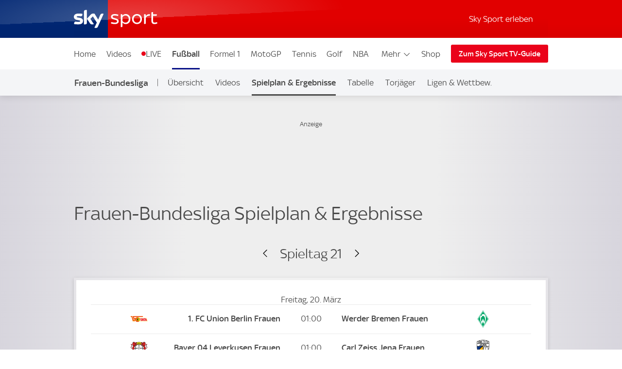

--- FILE ---
content_type: text/html; charset=UTF-8
request_url: https://sport.sky.de/frauen-bundesliga-spielplan-ergebnisse-21
body_size: 17973
content:
<!DOCTYPE html>
<html lang="de" class="no-js">
<head>
  <meta charset="utf-8">
  <title>Frauen-Bundesliga Spielplan &amp; Ergebnisse der Saison - Fußball | Sky Sport</title>

  <meta name="title" content="Frauen-Bundesliga Spielplan &amp; Ergebnisse der Saison - Fußball | Sky Sport">
  <meta name="description" content="Frauen-Bundesliga Spielplan & Ergebnisse der Saison - Fußball | Sky Sport - Hol Dir die neuesten Nachrichten, Ergebnisse, Spielpläne, Video-Highlights und mehr von Sky Sport‘">
  <meta name="keywords" content="">
  <meta http-equiv="X-UA-Compatible" content="IE=edge,chrome=1">

  <link rel="manifest" href="/assets/manifest.json" crossOrigin="use-credentials">

    <meta name="robots" content="INDEX, FOLLOW, max-snippet:-1, max-image-preview:large, max-video-preview:-1">

  <meta name="apple-mobile-web-app-title" content="Sky Sport">
  <meta name="application-name" content="Sky Sport">
  <meta name="viewport" content="width=device-width, initial-scale=1, shrink-to-fit=no">
  <meta name="apple-mobile-web-app-status-bar-style" content="black">
  <meta name="format-detection" content="telephone=no">
  <meta name="HandheldFriendly" content="True">

    <link rel="canonical" href="https://sport.sky.de/frauen-bundesliga-spielplan-ergebnisse-21">

  <script type="text/javascript" src="https://sport.sky.de/assets/e37568f495c073578cd5fbcc325974c5d0011c50caa"  ></script><script async id="ebx" src="//applets.ebxcdn.com/ebx.js"></script>


  <link rel="preload" as="script" href="https://sport.sky.de/assets/e37568f495c073578cd5fbcc325974c5d0011c50caa"/><link rel="preload" href="/assets/fonts/sky-regular.woff" as="font" type="font/woff">
  <link rel="preload" href="/assets/fonts/sky-display-medium.woff" as="font" type="font/woff">
  <link rel="preload" href="/assets/fonts/sky-medium.woff" as="font" type="font/woff">
  
  <link rel="icon" href="/favicon.ico?bypass-service-worker">
  <link rel="icon" href="/icon.svg?bypass-service-worker" type="image/svg+xml">
  <link rel="apple-touch-icon" href="/apple-touch-icon.png?bypass-service-worker">
  
  <meta name="theme-color" content="#002A91">
  
  
  
  
  
  <meta property="fb:pages" content="217516394953234">
  <meta property="fb:pages" content="124105314341667">
  
    <script data-schema="Organization" type="application/ld+json">
      {"@id":"#Publisher","name":"Sky Sport","url":"https:\/\/sport.sky.de","logo":{"@id":"#Logo","@type":"ImageObject","url":"https:\/\/sport.sky.de\/assets\/skysports.png","width":326,"height":60},"sameAs":["https:\/\/www.facebook.com\/SkySportDE","https:\/\/x.com\/skysportnewshd","https:\/\/plus.google.com\/+SkySportHD","https:\/\/www.instagram.com\/skysportde","https:\/\/www.youtube.com\/skysporthd"],"@type":"Organization","@context":"http:\/\/schema.org"}
    </script>

    <script data-schema="WebSite" type="application/ld+json">
      {"@id":"https:\/\/sport.sky.de\/#website","name":"Sky Sport","url":"https:\/\/sport.sky.de","@type":"WebSite","@context":"http:\/\/schema.org"}
    </script>


  

    
    
        
      <link rel="stylesheet" href="/css/min/site-stats-1dbd40cbde5fd53ac2aaa08b6fd1ba9b.css">
    

  <script>!function(){document.documentElement.classList.remove("no-js"),window.isModernBrowser=!1;var e=["js","is-legacy"];("visibilityState"in document||window.CSS&&window.CSS.supports)&&(window.isModernBrowser=!0,e=["js","is-modern"]),"undefined"==typeof SKY_SPORTS_APP&&"undefined"==typeof appWrapper&&"undefined"==typeof AndroidApp||e.push("sdc-app-bridge-active"),window.sdc=window.sdc||{};var t="ontouchstart"in document.documentElement&&/Android|iPhone|iPad|iPod|Mac OS/i.test(navigator.userAgent);window.sdc.isDesktop=!t,window.sdc.isMobile=t,document.head.insertAdjacentHTML("beforeend","<style>"+(window.sdc.isInApp?".ui-is-hidden--in-app":t?".ui-is-hidden--mobile":".ui-is-hidden--desktop")+"{display: none !important;}</style>"),Array.prototype.push.apply(e,[window.sdc.isInApp&&"ui-is-in-app",window.sdc.isDesktop&&"ui-is-desktop",window.sdc.isMobile&&!window.sdc.isInApp&&"ui-is-mobile"].filter(function(e){return e})),document.documentElement.classList.add(...e)}(),window.sdc=window.sdc||{},window.sdc.checkConsent=function(e,t){null!==e&&(e.dataset.consent&&"true"===e.dataset.consent.toString()?t():new MutationObserver(function(e,n){for(var i in e)"attributes"===(i=e[i]).type&&"data-consent"===i.attributeName&&"true"===i.target.dataset.consent.toString()&&i.target.attributes.getNamedItem(i.attributeName).value&&(t(),n.disconnect())}).observe(e,{attributes:!0}))},window.sdc.executeConsentByElement=function(e){var t=window.sdc.consentIdMapping||[],n=e.dataset.vendorName,i=document.cookie.split("; ").find(function(e){return e.startsWith("consents=")}),o="";o=i&&i.split("=")[1];var s=t.filter(function(e){return e.vendorName===n})[0];s&&o&&o.includes(":"+s.gdpId+":")&&s.active?e.dataset.consent="true":e.dataset.consent="false"},window.navigator&&navigator.serviceWorker&&navigator.serviceWorker.getRegistrations().then(function(e){e.forEach(function(e){e.active.scriptURL.match("lazy-images-service-worker")&&(e.unregister(),window.location.reload())})});</script>

              <script data-consent="false" data-vendor-name="adobe-analytics">
                  var init = function () {
                      var script = document.createElement('script');
                      script.src = '//assets.adobedtm.com/a187df3004f4/1b8f2e2294c9/launch-10dcb65e599b.min.js';
                      document.body.appendChild(script);
                  };
      
                  (function(){
                      if (!window.sdc || !window.sdc.checkConsent){
                          init();
                          return;
                      }
      
                      window.sdc.checkConsent(document.currentScript, init);
                  })();
      
              </script>
            <script src="/js/MediaSDK.min.js"></script>

  <script>
      if ((/iPad|iPhone|iPod/).test(navigator.userAgent)) {
          var headNode = document.getElementsByTagName("head")[0];
          var sbNode = document.createElement('meta');
          sbNode.name = 'apple-itunes-app';
          sbNode.content = 'app-id=1238212825';
          headNode.appendChild(sbNode);
      }
    </script>

        <script name="ui-auth-manager-config">
            window.sdc = window.sdc || {};
            window.sdc.authManager = {
                config: {
                    maxRetries: 3,
                    backOffDelay: 500,
                    entitlementsTtl: 3600000,
                    entitlementsEndpoint: "/getEntitlements",
                    fetchOptions: "" ? JSON.parse("") : {},
                    
                    
                }
            };
        </script>

</head>
<body class="">

  
        <header id="site-header">
          <a href="#main" class="sdc-site-header__skip-to-link">Zum Inhalte wechseln</a>
          <div class="sdc-site-header sdc-site-header--sports" data-component-name="ui-sitewide-header" data-scheduled-header-custom-class="sdc-site-header--weihnachten" data-scheduled-header-start="1572566400000" data-scheduled-header-end="1578355200000">
          
            <div class="sdc-site-header__inner site-wrap site-wrap-padding">
          
              <div class="sdc-site-header__top">
                <a href="/" class="sdc-site-header__logo">
                  
                  <img src="https://e6.365dm.de/tvlogos/channels/de/Sky-Sport-Logo-Transparent.svg" alt="Skysport.de logo" class="sdc-site-header__logo-image">
                </a>
              </div>
          
              <div class="sdc-site-header__subnav">
          
                  <a href="/skysport-erleben" data-role="nav-scope" class="sdc-site-header__subnav-link">Sky Sport erleben</a>
                 
                <div class="sdc-site-header__subnav-item sdc-site-header__subnav-item--login-nav" data-role="nav-scope">
                  <div class="sdc-site-view-manager" data-component-name="sdc-site-view-manager">
                    <div data-role="view-manager-target"></div>
                    <script data-role="default" type="text/html">
                          <a href="/login" class="sdc-site-header__subnav-item-link" aria-label="Login">
                            <span class="sdc-site-header__icon"><svg viewBox="0 0 34 34" aria-hidden="true"><path d="M12.45,17.444 C13.824,18.369 15.402,18.856 17.033,18.856 C18.646,18.856 20.249,18.363 21.623,17.456 C22.713,17.819 23.658,18.306 24.498,18.938 C25.845,19.951 26.633,21.053 26.978,22.408 C27.022,22.588 27.048,22.783 27.048,22.976 C27.055,25.351 27.053,27.568 27.052,29.943 L27.052,30.013 L7.002,30.013 L7.002,29.163 C7.002,27.146 7.002,25.131 6.998,23.115 C6.996,22.132 7.388,21.218 8.268,20.152 C9.233,18.982 10.554,18.122 12.448,17.444 L12.45,17.444 Z M21.358,15.304 C21.256,15.304 21.134,15.344 21.061,15.404 C19.871,16.364 18.454,16.857 17.033,16.857 C15.756,16.857 14.476,16.459 13.355,15.649 C13.078,15.449 12.84,15.362 12.588,15.362 C12.42,15.362 12.245,15.4 12.048,15.467 C10.002,16.162 8.158,17.167 6.753,18.869 C5.739,20.099 5.02,21.459 5.023,23.119 C5.028,25.981 5.026,28.686 5.026,31.549 L5.026,32.012 L29.01,32.012 C29.016,31.916 29.024,31.842 29.024,31.772 C29.024,28.785 29.03,25.956 29.021,22.97 C29.021,22.617 28.976,22.254 28.889,21.91 C28.397,19.972 27.234,18.506 25.675,17.334 C24.398,16.374 22.97,15.731 21.44,15.314 C21.415,15.307 21.388,15.304 21.36,15.304 L21.358,15.304 Z M17.031,4.008 C19.475,4.021 21.461,6.011 21.461,8.443 C21.458,10.883 19.469,12.866 17.023,12.867 C14.58,12.867 12.591,10.883 12.589,8.444 C12.589,7.264 13.049,6.152 13.889,5.311 C14.727,4.471 15.834,4.011 17.009,4.009 L17.031,4.008 Z M17.009,2.009 C13.477,2.009 10.587,4.903 10.589,8.446 C10.592,11.978 13.487,14.868 17.023,14.868 L17.025,14.868 C20.565,14.868 23.458,11.978 23.46,8.446 C23.46,4.904 20.594,2.029 17.042,2.01 C17.03,2.008 17.019,2.008 17.007,2.008 L17.009,2.009 Z"/></svg></span><span class="sdc-site-header__icon-label">Login</span>
                          </a>
                        </script>
                    <script data-role="loggedin" type="text/html">
                          <a href="#" class="sdc-site-header__subnav-item-link" aria-controls="sdc-site-header-login-menu" data-role="nav-trigger" aria-expanded="false" aria-label="Hallo #{name}">
                            <span class="sdc-site-header__icon"><svg viewBox="0 0 34 34" aria-hidden="true">
                              <path d="M21.358,15.304 C21.256,15.304 21.134,15.344 21.061,15.404 C19.871,16.364 18.454,16.857 17.033,16.857 C15.756,16.857 14.476,16.459 13.355,15.649 C13.078,15.449 12.84,15.362 12.588,15.362 C12.42,15.362 12.245,15.4 12.048,15.467 C10.002,16.162 8.158,17.167 6.753,18.869 C5.739,20.099 5.02,21.459 5.023,23.119 C5.028,25.981 5.026,28.686 5.026,31.549 L5.026,32.012 L29.01,32.012 C29.016,31.916 29.024,31.842 29.024,31.772 C29.024,28.785 29.03,25.956 29.021,22.97 C29.021,22.617 28.976,22.254 28.889,21.91 C28.397,19.972 27.234,18.506 25.675,17.334 C24.398,16.374 22.97,15.731 21.44,15.314 C21.415,15.307 21.388,15.304 21.36,15.304 L21.358,15.304 Z M17.009,2.009 C13.477,2.009 10.587,4.903 10.589,8.446 C10.592,11.978 13.487,14.868 17.023,14.868 L17.025,14.868 C20.565,14.868 23.458,11.978 23.46,8.446 C23.46,4.904 20.594,2.029 17.042,2.01 C17.03,2.008 17.019,2.008 17.007,2.008 L17.009,2.009 Z"/>
                            </svg></span><span class="sdc-site-header__icon-label">Hallo #{name}</span>
                          </a>
                          <div class="sdc-site-header__subnav-menu site-wrap site-wrap-padding" aria-hidden="true" id="sdc-site-header-login-menu">
                              <ul class="sdc-site-header__subnav-menu-list">
                                  <li class="sdc-site-header__subnav-menu-item">
                                        <a href="/logout" class="sdc-site-header__subnav-menu-item-link">Logout</a>
                                  </li>
                              </ul>
                          </div>
                        </script>
                  </div>
                </div>
                   
                 
          
                <div class="sdc-site-header__subnav-item sdc-site-header__subnav-item--mobile-nav" data-role="nav-scope">
                  <a href="#sdc-site-footer" class="sdc-site-header__subnav-item-link" aria-controls="nav-wrap" data-role="nav-trigger"
                    data-lock-body="true" aria-expanded="false" aria-label="Menü öffnen" data-aria-label-open-true="Menü schließen"
                    data-aria-label-open-false="Menü öffnen">
                    <span class="sdc-site-header__icon sdc-site-header__icon--hamburger"></span><span class="sdc-site-header__icon--hamburger-label">Menü</span>
                  </a>
                </div>
          
              </div>
          
              <div class="sdc-site-header__nav-wrap" id="nav-wrap" data-role="nav-scope" data-unlock-tabbing>
          
                <nav class="sdc-site-header__nav" data-role="nav-body" role="navigation">
          
                  <div class="sdc-site-header__nav-cell sdc-site-header__nav-cell--1">
                    <div class="sdc-site-header__menu" data-type="overflow">
                      <ul class="sdc-site-header__menu-cell sdc-site-header__menu-cell--1"><li class="sdc-site-header__menu-item" data-role="main-nav-item">
                          <a href="/" class="sdc-site-header__menu-item-link" >Home</a>
                        </li><li class="sdc-site-header__menu-item" data-role="main-nav-item">
                          <a href="/videos" class="sdc-site-header__menu-item-link" >Videos</a>
                        </li><li class="sdc-site-header__menu-item" data-role="main-nav-item">
                          <a href="/live" class="sdc-site-header__menu-item-link u-live-dot" >LIVE</a>
                        </li><li class="sdc-site-header__menu-item" data-role="main-nav-item">
                          <a href="/fussball" class="sdc-site-header__menu-item-link"  aria-current="true" >Fußball</a>
                        </li><li class="sdc-site-header__menu-item" data-role="main-nav-item">
                          <a href="/formel1" class="sdc-site-header__menu-item-link" >Formel 1</a>
                        </li><li class="sdc-site-header__menu-item" data-role="main-nav-item">
                          <a href="/motogp" class="sdc-site-header__menu-item-link" >MotoGP</a>
                        </li><li class="sdc-site-header__menu-item" data-role="main-nav-item">
                          <a href="/tennis" class="sdc-site-header__menu-item-link" >Tennis</a>
                        </li><li class="sdc-site-header__menu-item" data-role="main-nav-item">
                          <a href="/golf" class="sdc-site-header__menu-item-link" >Golf</a>
                        </li><li class="sdc-site-header__menu-item" data-role="main-nav-item">
                          <a href="/nba" class="sdc-site-header__menu-item-link" >NBA</a>
                        </li><li class="sdc-site-header__menu-item" data-role="main-nav-item">
                          <a href="/nhl" class="sdc-site-header__menu-item-link" >NHL</a>
                        </li><li class="sdc-site-header__menu-item" data-role="main-nav-item">
                          <a href="/mehr-sportarten" class="sdc-site-header__menu-item-link" >Mehr Sport</a>
                        </li></ul>
          
                      <div class="sdc-site-header__menu-cell sdc-site-header__menu-cell--2" 
                        data-role="overflow-navigation">
                        <div class="sdc-site-header__menu-group sdc-site-header__menu-group--has-children" data-type="overflow-target">
                          <button class="sdc-site-header__menu-item-link sdc-site-header__menu-item-link--overflow" aria-expanded="false"
                             data-role="overflow-navigation-button" aria-controls="sdc-site-header-overflow-nav">Mehr <svg xmlns="http://www.w3.org/2000/svg" viewBox="0 0 34 34" class="sdc-site-header__menu-item-link-icon"><path d="M6.02 12.67c.01.194.087.362.247.525l.188.192L16.52 23.45c.188.19.44.294.706.294s.518-.104.707-.293l10.135-10.134.123-.126c.162-.163.24-.332.248-.53.006-.173-.155-.438-.442-.725-.187-.187-.386-.368-.59-.537-.05-.04-.096-.078-.138-.11l-.496.495-9.193 9.193-.355.354-.354-.354-9.197-9.198-.484-.484c-.043.033-.09.07-.14.112-.204.168-.402.348-.59.536-.285.288-.446.553-.44.727z"></path></svg></button>
          
                          <ul class="sdc-site-header__menu-group-overflow" id="sdc-site-header-overflow-nav"><li class="sdc-site-header__menu-item">
                              <a href="/" class="sdc-site-header__menu-item-link" >Home</a>
                            </li><li class="sdc-site-header__menu-item">
                              <a href="/videos" class="sdc-site-header__menu-item-link" >Videos</a>
                            </li><li class="sdc-site-header__menu-item">
                              <a href="/live" class="sdc-site-header__menu-item-link" >LIVE</a>
                            </li><li class="sdc-site-header__menu-item">
                              <a href="/fussball" class="sdc-site-header__menu-item-link"  aria-current="true" >Fußball</a>
                            </li><li class="sdc-site-header__menu-item">
                              <a href="/formel1" class="sdc-site-header__menu-item-link" >Formel 1</a>
                            </li><li class="sdc-site-header__menu-item">
                              <a href="/motogp" class="sdc-site-header__menu-item-link" >MotoGP</a>
                            </li><li class="sdc-site-header__menu-item">
                              <a href="/tennis" class="sdc-site-header__menu-item-link" >Tennis</a>
                            </li><li class="sdc-site-header__menu-item">
                              <a href="/golf" class="sdc-site-header__menu-item-link" >Golf</a>
                            </li><li class="sdc-site-header__menu-item">
                              <a href="/nba" class="sdc-site-header__menu-item-link" >NBA</a>
                            </li><li class="sdc-site-header__menu-item">
                              <a href="/nhl" class="sdc-site-header__menu-item-link" >NHL</a>
                            </li><li class="sdc-site-header__menu-item">
                              <a href="/mehr-sportarten" class="sdc-site-header__menu-item-link" >Mehr Sport</a>
                            </li></ul>
                        </div>
                      </div>
          
                        <div class="sdc-site-header__menu-cell sdc-site-header__menu-cell--3 sdc-site-header__menu-cell--show-desktop">
                            <div class="sdc-site-header__menu-item sdc-site-header__menu-item--secondary" data-role="main-nav-item">
                                <a href="https://shop2.skysports.com/de/?_s&#x3D;bm-fi-skysports-prtsite-web-header-de" class="sdc-site-header__menu-item-link"  target="_blank"  aria-label="Shop - In neuem Fenster öffnen">Shop</a>
                            </div>
                        </div>
                    </div>
                  </div>
          
                        <div class="sdc-site-header__subnav--mobile">
                            <ul class="sdc-site-header__menu-cell">
                                <li class="sdc-site-header__menu-item">
                                    <a href="/skysport-erleben" class="sdc-site-header__menu-item-link">Sky Sport erleben</a>
                                </li>
                            </ul>
                        </div>
                            <div class="sdc-site-header__menu-cell sdc-site-header__menu-cell--3 sdc-site-header__menu-cell--show-mobile">
                                <div class="sdc-site-header__menu-item sdc-site-header__menu-item--secondary" data-role="main-nav-item">
                                    <a href="https://shop2.skysports.com/de/?_s&#x3D;bm-fi-skysports-prtsite-web-header-de" class="sdc-site-header__menu-item-link"  target="_blank"  aria-label="Shop - In neuem Fenster öffnen">Shop</a>
                                </div>
                            </div>
          
                            <div class="sdc-site-header__nav-cell sdc-site-header__nav-cell--2">
                      <a href="https://www.sky.de/tvguide/liveevents" class="sdc-site-header__action-button"  target="_blank"  aria-label="Zum Sky Sport TV-Guide - In neuem Fenster öffnen">Zum Sky Sport TV-Guide</a>
                    </div>
                   
          
          
                </nav>
          
              </div>
          
            </div>
          
          </div>
              <div data-testid="localnav" class="sdc-site-localnav sdc-site-localnav--mobile"
                  data-component-name="ui-sitewide-localnav" role="navigation" aria-label="Frauen-Bundesliga">
                  
                      <div class="sdc-site-localnav__inner">
                          <div class="sdc-site-localnav__wrap" data-role="nav-wrap">
                              <p class="sdc-site-localnav__header">
                                  <a href="/frauen-bundesliga"
                                      class="sdc-site-localnav__header-title" data-role="nav-header"
                                      aria-controls="sdc-site-localnav-body" aria-expanded="false">
                                      <svg xmlns="http://www.w3.org/2000/svg" viewBox="0 0 34 34" class="sdc-site-localnav__icon">
                                          <path
                                              d="M6.02 12.67c.01.194.087.362.247.525l.188.192L16.52 23.45c.188.19.44.294.706.294s.518-.104.707-.293l10.135-10.134.123-.126c.162-.163.24-.332.248-.53.006-.173-.155-.438-.442-.725-.187-.187-.386-.368-.59-.537-.05-.04-.096-.078-.138-.11l-.496.495-9.193 9.193-.355.354-.354-.354-9.197-9.198-.484-.484c-.043.033-.09.07-.14.112-.204.168-.402.348-.59.536-.285.288-.446.553-.44.727z" />
                                      </svg>Frauen-Bundesliga
                                  </a>
                              </p>
                              <nav class="sdc-site-localnav__body" data-role="nav-body"
                                  id="sdc-site-localnav-body">
                                  <div class="localnav__body-navigation">
                                      <div class="localnav__body-navigation__group">
                                          <ul class="sdc-site-localnav__items" data-role="nav-items">
              <li class="sdc-site-localnav__item" data-role="nav-item" >
                                                  <a href="/frauen-bundesliga" 
                                                      class="sdc-site-localnav__item-link" 
                                                       data-role="nav-item-links">Übersicht</a>
                                              </li><li class="sdc-site-localnav__item" data-role="nav-item" >
                                                  <a href="/frauen-bundesliga-videos" 
                                                      class="sdc-site-localnav__item-link" 
                                                       data-role="nav-item-links">Videos</a>
                                              </li><li class="sdc-site-localnav__item" data-role="nav-item" >
                                                  <a href="/frauen-bundesliga-spielplan-ergebnisse" 
                                                      class="sdc-site-localnav__item-link"  aria-current="true" 
                                                       data-role="nav-item-links">Spielplan &amp; Ergebnisse</a>
                                              </li><li class="sdc-site-localnav__item" data-role="nav-item" >
                                                  <a href="/frauen-bundesliga-tabelle" 
                                                      class="sdc-site-localnav__item-link" 
                                                       data-role="nav-item-links">Tabelle</a>
                                              </li><li class="sdc-site-localnav__item" data-role="nav-item" >
                                                  <a href="/frauen-bundesliga-torjaeger" 
                                                      class="sdc-site-localnav__item-link" 
                                                       data-role="nav-item-links">Torjäger</a>
                                              </li><li class="sdc-site-localnav__item" data-role="nav-item" >
                                                  <a href="/fussball/ligen-wettbewerbe" 
                                                      class="sdc-site-localnav__item-link" 
                                                       data-role="nav-item-links">Ligen &amp; Wettbew.</a>
                                              </li>                                <li class="sdc-site-localnav__item sdc-site-localnav__item--more"
                                                  data-role="nav-items-more-wrap">
                                                  <a href="#" class="sdc-site-localnav__item-link sdc-site-localnav__item-link--more"
                                                      aria-controls="sdc-site-localnav-overflow" aria-expanded="false"
                                                      data-role="nav-items-more"
                                                      aria-label="Menü öffnen - Mehr"
                                                      data-aria-label-open-true="Menü öffnen - Mehr"
                                                      data-aria-label-open-false="Menü schließen - Mehr">Mehr<svg
                                                          xmlns="http://www.w3.org/2000/svg" viewBox="0 0 34 34"
                                                          class="sdc-site-localnav__icon">
                                                          <path
                                                              d="M6.02 12.67c.01.194.087.362.247.525l.188.192L16.52 23.45c.188.19.44.294.706.294s.518-.104.707-.293l10.135-10.134.123-.126c.162-.163.24-.332.248-.53.006-.173-.155-.438-.442-.725-.187-.187-.386-.368-.59-.537-.05-.04-.096-.078-.138-.11l-.496.495-9.193 9.193-.355.354-.354-.354-9.197-9.198-.484-.484c-.043.033-.09.07-.14.112-.204.168-.402.348-.59.536-.285.288-.446.553-.44.727z" />
                                                      </svg></a>
                                              </li>
                                          </ul>
                                          <ul class="sdc-site-localnav__more" data-role="nav-items-overflow" aria-hidden="true"
                                              id="sdc-site-localnav-overflow"></ul>
                                      </div>
                                  </div>
                              </nav>
                          </div>
                      </div>
                      
              
              </div>        </header>

    <main id="main" class="main">
            

          
        

      

        <div class="sdc-advert sdc-advert--top-container ">
          <div class="sdc-advert__side sdc-advert__side--top-2">
            <div class="sdc-advert__no-height">
              
        <div class="sdc-advert">
            
          <div class="ui-advert " 
              data-role="advert-unit"
              data-testid="advert-unit"
              data-ad-format="mpu-1" 
              data-type="" 
              data-label="true"
              style=""
          >
              <script>
                  document.currentScript.parentNode.config = {"id":"top-ad-slot-2","ad-type":"mpu-1","showLabel":true,"targeting":{"pos":"top2","platform":"live","strnativekey":"kZZbjLofjKXvuDMnhd2jZkVz","Cmp":"Frauen-Bundesliga","Sport":"Fu\u00dfball"},"size":{"desktop":[[300,600],[160,600],[120,600],[200,600],[300,250]]},"lazyload":{"fetch-margin-percent":100,"render-margin-percent":12,"mobile-scaling":1}}
              </script>
              <div class="ui-advert-slot" id="top-ad-slot-2" data-role="advert-slot" data-testid="advert-slot"></div>
          </div>
        </div>
          </div>
          </div>
        
          <div class="sdc-advert__top-1">
            
        <div class="site-component-vertical-margin">
          
          <div class="ui-advert " 
              data-role="advert-unit"
              data-testid="advert-unit"
              data-ad-format="leaderboard" 
              data-type="" 
              data-label="true"
              style=""
          >
              <script>
                  document.currentScript.parentNode.config = {"id":"top-ad-slot-1","ad-type":"leaderboard","showLabel":true,"targeting":{"pos":"top1","platform":"live","strnativekey":"kZZbjLofjKXvuDMnhd2jZkVz","Cmp":"Frauen-Bundesliga","Sport":"Fu\u00dfball"},"size":{"mobile":[[320,150],[300,150],[320,75],[300,75],[320,50],[300,50]],"tablet":[[728,90]],"desktop":[[728,90],[970,250]]},"lazyload":{"fetch-margin-percent":100,"render-margin-percent":12,"mobile-scaling":1}}
              </script>
              <div class="ui-advert-slot" id="top-ad-slot-1" data-role="advert-slot" data-testid="advert-slot"></div>
          </div>
          </div>
      </div>
        
          <div class="sdc-advert__side sdc-advert__side--top-3">
            <div class="sdc-advert__no-height">
              
        <div class="sdc-advert">
            
          <div class="ui-advert " 
              data-role="advert-unit"
              data-testid="advert-unit"
              data-ad-format="mpu-1" 
              data-type="" 
              data-label="true"
              style=""
          >
              <script>
                  document.currentScript.parentNode.config = {"id":"top-ad-slot-3","ad-type":"mpu-1","showLabel":true,"targeting":{"pos":"top3","platform":"live","strnativekey":"kZZbjLofjKXvuDMnhd2jZkVz","Cmp":"Frauen-Bundesliga","Sport":"Fu\u00dfball"},"size":{"desktop":[[300,600],[160,600],[120,600],[200,600],[300,250]]},"lazyload":{"fetch-margin-percent":100,"render-margin-percent":12,"mobile-scaling":1}}
              </script>
              <div class="ui-advert-slot" id="top-ad-slot-3" data-role="advert-slot" data-testid="advert-slot"></div>
          </div>
        </div>
      
            </div>
          </div>
        </div>


            
                
            
                <div class="ui-sitewide-component-header__wrapper--h1 site-wrap" data-testid="sitewide-component-header">
                    <h1 class="ui-sitewide-component-header--h1">
                    <div
                                   class="ui-sitewide-component-header__body"
                                   data-short-text="Spielplan &amp; Ergebnisse">
                    <span data-role="short-text-target">
            
                            Frauen-Bundesliga Spielplan & Ergebnisse
            
                    </span>
                        </div>
            
                    </h1>
            
                                  
          <div class="ui-advert " 
              data-role="advert-unit"
              data-testid="advert-unit"
              data-ad-format="sponsor-position" 
              data-type="" 
              data-label=""
              style=""
          >
              <script>
                  document.currentScript.parentNode.config = {"id":"sponsor-position","ad-type":"sponsor-position","targeting":{"platform":"live","strnativekey":"kZZbjLofjKXvuDMnhd2jZkVz","Cmp":"Frauen-Bundesliga","Sport":"Fu\u00dfball"},"size":{"mobile":[[88,31]],"tablet":[[88,31]],"desktop":[[120,60]]},"lazyload":{"fetch-margin-percent":100,"render-margin-percent":12,"mobile-scaling":1}}
              </script>
              <div class="ui-advert-slot" id="sponsor-position" data-role="advert-slot" data-testid="advert-slot"></div>
          </div>
      
                </div>
            
            <div class="sdc-site-filter " data-component-name="sdc-site-filter">
              <div class="sdc-site-filter__inner">
                <div class="sdc-site-filter__header">
                  <a title="Prev" aria-disabled="false" href="/frauen-bundesliga-spielplan-ergebnisse-20"  class="sdc-site-filter__header-cell sdc-site-filter__header--prev">
                    <div class="sdc-site-filter__icon"><svg viewBox='0 0 34 34'><path d='M22 6.23c-.195.01-.363.087-.526.247l-.188.183-10.068 10.07c-.19.188-.293.44-.293.706s.104.518.293.707l10.134 10.134.127.124c.162.162.33.24.53.248.11 0 .34-.058.724-.442.187-.187.368-.386.537-.59.042-.05.08-.096.112-.138l-.496-.496-9.193-9.193-.354-.355.353-.354 9.198-9.197.485-.484c-.033-.043-.07-.09-.112-.14-.167-.203-.348-.402-.536-.59-.385-.384-.613-.44-.716-.44'></svg></div>
                  </a>
            
                  <a href="#sdc-site-filter-body" class="sdc-site-filter__header-cell" aria-haspopup="true" aria-controls="sdc-site-filter-body" id="sdc-site-filter" data-role="menu-trigger">
                    <h2 class="sdc-site-filter__title">Spieltag 21</h2>
                    
                  </a>
            
                  <a title="Next" aria-disabled="false" href="/frauen-bundesliga-spielplan-ergebnisse-22"   class="sdc-site-filter__header-cell sdc-site-filter__header--next">
                    <div class="sdc-site-filter__icon"><svg viewBox='0 0 34 34'><path d='M12.3 6.23c.196.008.364.086.527.246l.188.183 10.07 10.068c.188.19.292.44.292.707s-.104.518-.293.707L12.95 28.276l-.127.124c-.163.16-.332.24-.53.247-.112 0-.34-.058-.725-.442-.187-.187-.368-.386-.537-.59l-.11-.138.496-.496 9.193-9.192.353-.354-.354-.354-9.2-9.198-.482-.482c.033-.042.07-.09.112-.14.167-.202.348-.4.536-.588.385-.385.613-.442.716-.442'></svg></div>
                  </a>
                </div>
                <div id="sdc-site-filter-body" class="sdc-site-filter__body" aria-hidden="true" aria-labelledby="sdc-site-filter" data-role="menu-body">
                  <div class="sdc-site-filter__body-content" data-role="menu-body-content">
                    <div class="sdc-site-filter__body-content-header">
                      <h3 class="sdc-site-filter__body-content-title">Spieltag</h3>
                      <a href="#" data-role="menu-close" aria-label="close" class="sdc-site-filter__close sdc-site-filter__icon"><svg viewBox='0 0 34 34'><path d='M25.775 24.857c-.008-.202-.088-.372-.252-.537l-6.534-6.534-.355-.354.354-.354 7.03-7.03c-.033-.043-.07-.09-.112-.14-.166-.202-.346-.4-.536-.59-.384-.383-.614-.44-.716-.44-.212.008-.383.088-.547.252l-6.535 6.534-.354.354-.353-.354-7.03-7.03c-.043.033-.09.07-.14.112-.203.168-.402.35-.59.536-.286.287-.447.552-.44.726.008.202.088.373.252.537l6.533 6.534.354.353-.354.354-7.03 7.03c.032.043.07.09.11.14.17.204.35.402.537.59.384.383.613.44.716.44.212-.007.383-.087.547-.25l6.535-6.536.354-.353.354.354 7.03 7.032c.043-.033.09-.07.14-.112.2-.166.4-.346.59-.536.285-.287.445-.552.44-.727z'></svg></a>
                    </div>
                    <ul class="sdc-site-filter__body-links" data-columns="7">
                      <li class="sdc-site-filter__body-links-item"><a href="/frauen-bundesliga-spielplan-ergebnisse-1" class="sdc-site-filter__body-links-item-link" >1</a></li><li class="sdc-site-filter__body-links-item"><a href="/frauen-bundesliga-spielplan-ergebnisse-2" class="sdc-site-filter__body-links-item-link" >2</a></li><li class="sdc-site-filter__body-links-item"><a href="/frauen-bundesliga-spielplan-ergebnisse-3" class="sdc-site-filter__body-links-item-link" >3</a></li><li class="sdc-site-filter__body-links-item"><a href="/frauen-bundesliga-spielplan-ergebnisse-4" class="sdc-site-filter__body-links-item-link" >4</a></li><li class="sdc-site-filter__body-links-item"><a href="/frauen-bundesliga-spielplan-ergebnisse-5" class="sdc-site-filter__body-links-item-link" >5</a></li><li class="sdc-site-filter__body-links-item"><a href="/frauen-bundesliga-spielplan-ergebnisse-6" class="sdc-site-filter__body-links-item-link" >6</a></li><li class="sdc-site-filter__body-links-item"><a href="/frauen-bundesliga-spielplan-ergebnisse-7" class="sdc-site-filter__body-links-item-link" >7</a></li><li class="sdc-site-filter__body-links-item"><a href="/frauen-bundesliga-spielplan-ergebnisse-8" class="sdc-site-filter__body-links-item-link" >8</a></li><li class="sdc-site-filter__body-links-item"><a href="/frauen-bundesliga-spielplan-ergebnisse-9" class="sdc-site-filter__body-links-item-link" >9</a></li><li class="sdc-site-filter__body-links-item"><a href="/frauen-bundesliga-spielplan-ergebnisse-10" class="sdc-site-filter__body-links-item-link" >10</a></li><li class="sdc-site-filter__body-links-item"><a href="/frauen-bundesliga-spielplan-ergebnisse-11" class="sdc-site-filter__body-links-item-link" >11</a></li><li class="sdc-site-filter__body-links-item"><a href="/frauen-bundesliga-spielplan-ergebnisse-12" class="sdc-site-filter__body-links-item-link" >12</a></li><li class="sdc-site-filter__body-links-item"><a href="/frauen-bundesliga-spielplan-ergebnisse-13" class="sdc-site-filter__body-links-item-link" >13</a></li><li class="sdc-site-filter__body-links-item"><a href="/frauen-bundesliga-spielplan-ergebnisse-14" class="sdc-site-filter__body-links-item-link" >14</a></li><li class="sdc-site-filter__body-links-item"><a href="/frauen-bundesliga-spielplan-ergebnisse-15" class="sdc-site-filter__body-links-item-link" >15</a></li><li class="sdc-site-filter__body-links-item"><a href="/frauen-bundesliga-spielplan-ergebnisse-16" class="sdc-site-filter__body-links-item-link" >16</a></li><li class="sdc-site-filter__body-links-item"><a href="/frauen-bundesliga-spielplan-ergebnisse-17" class="sdc-site-filter__body-links-item-link" >17</a></li><li class="sdc-site-filter__body-links-item"><a href="/frauen-bundesliga-spielplan-ergebnisse-18" class="sdc-site-filter__body-links-item-link" >18</a></li><li class="sdc-site-filter__body-links-item"><a href="/frauen-bundesliga-spielplan-ergebnisse-19" class="sdc-site-filter__body-links-item-link" >19</a></li><li class="sdc-site-filter__body-links-item"><a href="/frauen-bundesliga-spielplan-ergebnisse-20" class="sdc-site-filter__body-links-item-link" >20</a></li><li class="sdc-site-filter__body-links-item"><a href="/frauen-bundesliga-spielplan-ergebnisse-21" class="sdc-site-filter__body-links-item-link" aria-label="current page">21</a></li><li class="sdc-site-filter__body-links-item"><a href="/frauen-bundesliga-spielplan-ergebnisse-22" class="sdc-site-filter__body-links-item-link" >22</a></li><li class="sdc-site-filter__body-links-item"><a href="/frauen-bundesliga-spielplan-ergebnisse-23" class="sdc-site-filter__body-links-item-link" >23</a></li><li class="sdc-site-filter__body-links-item"><a href="/frauen-bundesliga-spielplan-ergebnisse-24" class="sdc-site-filter__body-links-item-link" >24</a></li><li class="sdc-site-filter__body-links-item"><a href="/frauen-bundesliga-spielplan-ergebnisse-25" class="sdc-site-filter__body-links-item-link" >25</a></li><li class="sdc-site-filter__body-links-item"><a href="/frauen-bundesliga-spielplan-ergebnisse-26" class="sdc-site-filter__body-links-item-link" >26</a></li>
                    </ul>
                  </div>
                </div>
              </div>
            </div>

        <div class="sdc-site-fixres-wrap" data-component-name="sdc-site-fixres" data-url="">
          <div class="sdc-site-fixres-box">



                <h4 class="sdc-site-fixres__header2">Freitag, 20. März</h4>



                                <div class="sdc-site-fixres" data-status="0"
                                     
                                     data-sport="football" data-id="541305">
                                    <a href="/fussball/union-berlin-frauen-vs-bremen-frauen/541305" class="sdc-site-fixres__match"
                                                   aria-label="Kick-off: 01:00 1. FC Union Berlin Frauen vs. Werder Bremen Frauen">
                                
                                        <div class="sdc-site-fixres__match-cell sdc-site-fixres__match-cell--info">
                                            <span class="sdc-site-fixres__info"></span>
                                        </div>
                                
                                        <div class="sdc-site-fixres__match-cell sdc-site-fixres__match-cell--badge">
                                            <div class="sdc-site-fixres__badge" style="background-image:url(https://e6.365dm.de/football/badges/64/9313.png)">
                                
                                            </div>
                                        </div>
                                
                                        <span class="sdc-site-fixres__match-cell sdc-site-fixres__match-cell--hometeam">
                                      <div class="sdc-site-fixres__team-name" data-short-name="Union Berlin Frauen">
                                        <span class="sdc-site-fixres__team-name-target">1. FC Union Berlin Frauen</span>
                                      </div>
                                    </span>
                                
                                        <div class="sdc-site-fixres__match-cell sdc-site-fixres__match-cell--score">
                                            <div class="sdc-site-fixres__score">
                                          <span class="sdc-site-fixres__score-side sdc-site-fixres__score-side--home" data-update="score-home"
                                                data-label-postponed="X"
                                                data-label-cancelled="X"
                                                data-label-abandoned="X">
                                              0
                                          </span>
                                
                                
                                                <span class="sdc-site-fixres__score-ko" data-update="start-time">01:00</span>
                                
                                                <span class="sdc-site-fixres__score-side sdc-site-fixres__score-side--away" data-update="score-away"
                                                      data-label-postponed="X"
                                                      data-label-cancelled="X"
                                                      data-label-abandoned="X">
                                                    0
                                                </span>
                                            </div>
                                        </div>
                                
                                        <span class="sdc-site-fixres__match-cell sdc-site-fixres__match-cell--awayteam">
                                      <div class="sdc-site-fixres__team-name" data-short-name="Bremen Frauen">
                                        <span class="sdc-site-fixres__team-name-target">Werder Bremen Frauen</span>
                                      </div>
                                    </span>
                                
                                        <div class="sdc-site-fixres__match-cell sdc-site-fixres__match-cell--badge">
                                            <div class="sdc-site-fixres__badge" style="background-image:url(https://e6.365dm.de/football/badges/64/8189.png)">
                                
                                            </div>
                                        </div>
                                
                                        <div class="sdc-site-fixres__match-cell sdc-site-fixres__match-cell--status">
                                                <div class="sdc-site-fixres__status" data-label-ft=""
                                                     data-label-aet="n.V."></div>
                                                <span class="sdc-site-fixres__live-status"
                                                      data-label-live="LIVE"
                                                      data-label-et="Verl."
                                                      data-label-ht="HZ"></span>
                                        </div>
                                
                                        </a>
                                        <p class="sdc-site-fixres__note" data-update="score-aggregate"
                                           data-label="Gesamtergebnis:"></p>
                                        <p class="sdc-site-fixres__note" data-update="status-note"></p>
                                </div>


                                <div class="sdc-site-fixres" data-status="0"
                                     
                                     data-sport="football" data-id="541306">
                                    <a href="/fussball/leverkusen-frauen-vs-jena-frauen/541306" class="sdc-site-fixres__match"
                                                   aria-label="Kick-off: 01:00 Bayer 04 Leverkusen Frauen vs. Carl Zeiss Jena Frauen">
                                
                                        <div class="sdc-site-fixres__match-cell sdc-site-fixres__match-cell--info">
                                            <span class="sdc-site-fixres__info"></span>
                                        </div>
                                
                                        <div class="sdc-site-fixres__match-cell sdc-site-fixres__match-cell--badge">
                                            <div class="sdc-site-fixres__badge" style="background-image:url(https://e6.365dm.de/football/badges/64/8190.png)">
                                
                                            </div>
                                        </div>
                                
                                        <span class="sdc-site-fixres__match-cell sdc-site-fixres__match-cell--hometeam">
                                      <div class="sdc-site-fixres__team-name" data-short-name="Leverkusen Frauen">
                                        <span class="sdc-site-fixres__team-name-target">Bayer 04 Leverkusen Frauen</span>
                                      </div>
                                    </span>
                                
                                        <div class="sdc-site-fixres__match-cell sdc-site-fixres__match-cell--score">
                                            <div class="sdc-site-fixres__score">
                                          <span class="sdc-site-fixres__score-side sdc-site-fixres__score-side--home" data-update="score-home"
                                                data-label-postponed="X"
                                                data-label-cancelled="X"
                                                data-label-abandoned="X">
                                              0
                                          </span>
                                
                                
                                                <span class="sdc-site-fixres__score-ko" data-update="start-time">01:00</span>
                                
                                                <span class="sdc-site-fixres__score-side sdc-site-fixres__score-side--away" data-update="score-away"
                                                      data-label-postponed="X"
                                                      data-label-cancelled="X"
                                                      data-label-abandoned="X">
                                                    0
                                                </span>
                                            </div>
                                        </div>
                                
                                        <span class="sdc-site-fixres__match-cell sdc-site-fixres__match-cell--awayteam">
                                      <div class="sdc-site-fixres__team-name" data-short-name="Jena Frauen">
                                        <span class="sdc-site-fixres__team-name-target">Carl Zeiss Jena Frauen</span>
                                      </div>
                                    </span>
                                
                                        <div class="sdc-site-fixres__match-cell sdc-site-fixres__match-cell--badge">
                                            <div class="sdc-site-fixres__badge" style="background-image:url(https://e6.365dm.de/football/badges/64/8799.png)">
                                
                                            </div>
                                        </div>
                                
                                        <div class="sdc-site-fixres__match-cell sdc-site-fixres__match-cell--status">
                                                <div class="sdc-site-fixres__status" data-label-ft=""
                                                     data-label-aet="n.V."></div>
                                                <span class="sdc-site-fixres__live-status"
                                                      data-label-live="LIVE"
                                                      data-label-et="Verl."
                                                      data-label-ht="HZ"></span>
                                        </div>
                                
                                        </a>
                                        <p class="sdc-site-fixres__note" data-update="score-aggregate"
                                           data-label="Gesamtergebnis:"></p>
                                        <p class="sdc-site-fixres__note" data-update="status-note"></p>
                                </div>


                                <div class="sdc-site-fixres" data-status="0"
                                     
                                     data-sport="football" data-id="541307">
                                    <a href="/fussball/frankfurt-frauen-vs-hamburg-frauen/541307" class="sdc-site-fixres__match"
                                                   aria-label="Kick-off: 01:00 Eintracht Frankfurt Frauen vs. Hamburger SV Frauen">
                                
                                        <div class="sdc-site-fixres__match-cell sdc-site-fixres__match-cell--info">
                                            <span class="sdc-site-fixres__info"></span>
                                        </div>
                                
                                        <div class="sdc-site-fixres__match-cell sdc-site-fixres__match-cell--badge">
                                            <div class="sdc-site-fixres__badge" style="background-image:url(https://e6.365dm.de/football/badges/64/8187.png)">
                                
                                            </div>
                                        </div>
                                
                                        <span class="sdc-site-fixres__match-cell sdc-site-fixres__match-cell--hometeam">
                                      <div class="sdc-site-fixres__team-name" data-short-name="Frankfurt Frauen">
                                        <span class="sdc-site-fixres__team-name-target">Eintracht Frankfurt Frauen</span>
                                      </div>
                                    </span>
                                
                                        <div class="sdc-site-fixres__match-cell sdc-site-fixres__match-cell--score">
                                            <div class="sdc-site-fixres__score">
                                          <span class="sdc-site-fixres__score-side sdc-site-fixres__score-side--home" data-update="score-home"
                                                data-label-postponed="X"
                                                data-label-cancelled="X"
                                                data-label-abandoned="X">
                                              0
                                          </span>
                                
                                
                                                <span class="sdc-site-fixres__score-ko" data-update="start-time">01:00</span>
                                
                                                <span class="sdc-site-fixres__score-side sdc-site-fixres__score-side--away" data-update="score-away"
                                                      data-label-postponed="X"
                                                      data-label-cancelled="X"
                                                      data-label-abandoned="X">
                                                    0
                                                </span>
                                            </div>
                                        </div>
                                
                                        <span class="sdc-site-fixres__match-cell sdc-site-fixres__match-cell--awayteam">
                                      <div class="sdc-site-fixres__team-name" data-short-name="Hamburg Frauen">
                                        <span class="sdc-site-fixres__team-name-target">Hamburger SV Frauen</span>
                                      </div>
                                    </span>
                                
                                        <div class="sdc-site-fixres__match-cell sdc-site-fixres__match-cell--badge">
                                            <div class="sdc-site-fixres__badge" style="background-image:url(https://e6.365dm.de/football/badges/64/9314.png)">
                                
                                            </div>
                                        </div>
                                
                                        <div class="sdc-site-fixres__match-cell sdc-site-fixres__match-cell--status">
                                                <div class="sdc-site-fixres__status" data-label-ft=""
                                                     data-label-aet="n.V."></div>
                                                <span class="sdc-site-fixres__live-status"
                                                      data-label-live="LIVE"
                                                      data-label-et="Verl."
                                                      data-label-ht="HZ"></span>
                                        </div>
                                
                                        </a>
                                        <p class="sdc-site-fixres__note" data-update="score-aggregate"
                                           data-label="Gesamtergebnis:"></p>
                                        <p class="sdc-site-fixres__note" data-update="status-note"></p>
                                </div>


                                <div class="sdc-site-fixres" data-status="0"
                                     
                                     data-sport="football" data-id="541311">
                                    <a href="/fussball/hoffenheim-frauen-vs-wolfsburg-frauen/541311" class="sdc-site-fixres__match"
                                                   aria-label="Kick-off: 01:00 TSG Hoffenheim Frauen vs. VfL Wolfsburg Frauen">
                                
                                        <div class="sdc-site-fixres__match-cell sdc-site-fixres__match-cell--info">
                                            <span class="sdc-site-fixres__info"></span>
                                        </div>
                                
                                        <div class="sdc-site-fixres__match-cell sdc-site-fixres__match-cell--badge">
                                            <div class="sdc-site-fixres__badge" style="background-image:url(https://e6.365dm.de/football/badges/64/7814.png)">
                                
                                            </div>
                                        </div>
                                
                                        <span class="sdc-site-fixres__match-cell sdc-site-fixres__match-cell--hometeam">
                                      <div class="sdc-site-fixres__team-name" data-short-name="Hoffenheim Frauen">
                                        <span class="sdc-site-fixres__team-name-target">TSG Hoffenheim Frauen</span>
                                      </div>
                                    </span>
                                
                                        <div class="sdc-site-fixres__match-cell sdc-site-fixres__match-cell--score">
                                            <div class="sdc-site-fixres__score">
                                          <span class="sdc-site-fixres__score-side sdc-site-fixres__score-side--home" data-update="score-home"
                                                data-label-postponed="X"
                                                data-label-cancelled="X"
                                                data-label-abandoned="X">
                                              0
                                          </span>
                                
                                
                                                <span class="sdc-site-fixres__score-ko" data-update="start-time">01:00</span>
                                
                                                <span class="sdc-site-fixres__score-side sdc-site-fixres__score-side--away" data-update="score-away"
                                                      data-label-postponed="X"
                                                      data-label-cancelled="X"
                                                      data-label-abandoned="X">
                                                    0
                                                </span>
                                            </div>
                                        </div>
                                
                                        <span class="sdc-site-fixres__match-cell sdc-site-fixres__match-cell--awayteam">
                                      <div class="sdc-site-fixres__team-name" data-short-name="Wolfsburg Frauen">
                                        <span class="sdc-site-fixres__team-name-target">VfL Wolfsburg Frauen</span>
                                      </div>
                                    </span>
                                
                                        <div class="sdc-site-fixres__match-cell sdc-site-fixres__match-cell--badge">
                                            <div class="sdc-site-fixres__badge" style="background-image:url(https://e6.365dm.de/football/badges/64/6931.png)">
                                
                                            </div>
                                        </div>
                                
                                        <div class="sdc-site-fixres__match-cell sdc-site-fixres__match-cell--status">
                                                <div class="sdc-site-fixres__status" data-label-ft=""
                                                     data-label-aet="n.V."></div>
                                                <span class="sdc-site-fixres__live-status"
                                                      data-label-live="LIVE"
                                                      data-label-et="Verl."
                                                      data-label-ht="HZ"></span>
                                        </div>
                                
                                        </a>
                                        <p class="sdc-site-fixres__note" data-update="score-aggregate"
                                           data-label="Gesamtergebnis:"></p>
                                        <p class="sdc-site-fixres__note" data-update="status-note"></p>
                                </div>


                                <div class="sdc-site-fixres" data-status="0"
                                     
                                     data-sport="football" data-id="541309">
                                    <a href="/fussball/rb-leipzig-frauen-vs-freiburg-frauen/541309" class="sdc-site-fixres__match"
                                                   aria-label="Kick-off: 01:00 RB Leipzig Frauen vs. SC Freiburg Frauen">
                                
                                        <div class="sdc-site-fixres__match-cell sdc-site-fixres__match-cell--info">
                                            <span class="sdc-site-fixres__info"></span>
                                        </div>
                                
                                        <div class="sdc-site-fixres__match-cell sdc-site-fixres__match-cell--badge">
                                            <div class="sdc-site-fixres__badge" style="background-image:url(https://e6.365dm.de/football/badges/64/8421.png)">
                                
                                            </div>
                                        </div>
                                
                                        <span class="sdc-site-fixres__match-cell sdc-site-fixres__match-cell--hometeam">
                                      <div class="sdc-site-fixres__team-name" data-short-name="RB Leipzig Frauen">
                                        <span class="sdc-site-fixres__team-name-target">RB Leipzig Frauen</span>
                                      </div>
                                    </span>
                                
                                        <div class="sdc-site-fixres__match-cell sdc-site-fixres__match-cell--score">
                                            <div class="sdc-site-fixres__score">
                                          <span class="sdc-site-fixres__score-side sdc-site-fixres__score-side--home" data-update="score-home"
                                                data-label-postponed="X"
                                                data-label-cancelled="X"
                                                data-label-abandoned="X">
                                              0
                                          </span>
                                
                                
                                                <span class="sdc-site-fixres__score-ko" data-update="start-time">01:00</span>
                                
                                                <span class="sdc-site-fixres__score-side sdc-site-fixres__score-side--away" data-update="score-away"
                                                      data-label-postponed="X"
                                                      data-label-cancelled="X"
                                                      data-label-abandoned="X">
                                                    0
                                                </span>
                                            </div>
                                        </div>
                                
                                        <span class="sdc-site-fixres__match-cell sdc-site-fixres__match-cell--awayteam">
                                      <div class="sdc-site-fixres__team-name" data-short-name="Freiburg Frauen">
                                        <span class="sdc-site-fixres__team-name-target">SC Freiburg Frauen</span>
                                      </div>
                                    </span>
                                
                                        <div class="sdc-site-fixres__match-cell sdc-site-fixres__match-cell--badge">
                                            <div class="sdc-site-fixres__badge" style="background-image:url(https://e6.365dm.de/football/badges/64/8186.png)">
                                
                                            </div>
                                        </div>
                                
                                        <div class="sdc-site-fixres__match-cell sdc-site-fixres__match-cell--status">
                                                <div class="sdc-site-fixres__status" data-label-ft=""
                                                     data-label-aet="n.V."></div>
                                                <span class="sdc-site-fixres__live-status"
                                                      data-label-live="LIVE"
                                                      data-label-et="Verl."
                                                      data-label-ht="HZ"></span>
                                        </div>
                                
                                        </a>
                                        <p class="sdc-site-fixres__note" data-update="score-aggregate"
                                           data-label="Gesamtergebnis:"></p>
                                        <p class="sdc-site-fixres__note" data-update="status-note"></p>
                                </div>


                                <div class="sdc-site-fixres" data-status="0"
                                     
                                     data-sport="football" data-id="541310">
                                    <a href="/fussball/essen-frauen-vs-fc-bayern-frauen/541310" class="sdc-site-fixres__match"
                                                   aria-label="Kick-off: 01:00 SGS Essen Frauen vs. FC Bayern München Frauen">
                                
                                        <div class="sdc-site-fixres__match-cell sdc-site-fixres__match-cell--info">
                                            <span class="sdc-site-fixres__info"></span>
                                        </div>
                                
                                        <div class="sdc-site-fixres__match-cell sdc-site-fixres__match-cell--badge">
                                            <div class="sdc-site-fixres__badge" style="background-image:url(https://e6.365dm.de/football/badges/64/8188.png)">
                                
                                            </div>
                                        </div>
                                
                                        <span class="sdc-site-fixres__match-cell sdc-site-fixres__match-cell--hometeam">
                                      <div class="sdc-site-fixres__team-name" data-short-name="Essen Frauen">
                                        <span class="sdc-site-fixres__team-name-target">SGS Essen Frauen</span>
                                      </div>
                                    </span>
                                
                                        <div class="sdc-site-fixres__match-cell sdc-site-fixres__match-cell--score">
                                            <div class="sdc-site-fixres__score">
                                          <span class="sdc-site-fixres__score-side sdc-site-fixres__score-side--home" data-update="score-home"
                                                data-label-postponed="X"
                                                data-label-cancelled="X"
                                                data-label-abandoned="X">
                                              0
                                          </span>
                                
                                
                                                <span class="sdc-site-fixres__score-ko" data-update="start-time">01:00</span>
                                
                                                <span class="sdc-site-fixres__score-side sdc-site-fixres__score-side--away" data-update="score-away"
                                                      data-label-postponed="X"
                                                      data-label-cancelled="X"
                                                      data-label-abandoned="X">
                                                    0
                                                </span>
                                            </div>
                                        </div>
                                
                                        <span class="sdc-site-fixres__match-cell sdc-site-fixres__match-cell--awayteam">
                                      <div class="sdc-site-fixres__team-name" data-short-name="FC Bayern Frauen">
                                        <span class="sdc-site-fixres__team-name-target">FC Bayern München Frauen</span>
                                      </div>
                                    </span>
                                
                                        <div class="sdc-site-fixres__match-cell sdc-site-fixres__match-cell--badge">
                                            <div class="sdc-site-fixres__badge" style="background-image:url(https://e6.365dm.de/football/badges/64/6924.png)">
                                
                                            </div>
                                        </div>
                                
                                        <div class="sdc-site-fixres__match-cell sdc-site-fixres__match-cell--status">
                                                <div class="sdc-site-fixres__status" data-label-ft=""
                                                     data-label-aet="n.V."></div>
                                                <span class="sdc-site-fixres__live-status"
                                                      data-label-live="LIVE"
                                                      data-label-et="Verl."
                                                      data-label-ht="HZ"></span>
                                        </div>
                                
                                        </a>
                                        <p class="sdc-site-fixres__note" data-update="score-aggregate"
                                           data-label="Gesamtergebnis:"></p>
                                        <p class="sdc-site-fixres__note" data-update="status-note"></p>
                                </div>


                                <div class="sdc-site-fixres" data-status="0"
                                     
                                     data-sport="football" data-id="541308">
                                    <a href="/fussball/nuernberg-frauen-vs-koeln-frauen/541308" class="sdc-site-fixres__match"
                                                   aria-label="Kick-off: 01:00 1. FC Nürnberg Frauen vs. 1. FC Köln Frauen">
                                
                                        <div class="sdc-site-fixres__match-cell sdc-site-fixres__match-cell--info">
                                            <span class="sdc-site-fixres__info"></span>
                                        </div>
                                
                                        <div class="sdc-site-fixres__match-cell sdc-site-fixres__match-cell--badge">
                                            <div class="sdc-site-fixres__badge" style="background-image:url(https://e6.365dm.de/football/badges/64/8422.png)">
                                
                                            </div>
                                        </div>
                                
                                        <span class="sdc-site-fixres__match-cell sdc-site-fixres__match-cell--hometeam">
                                      <div class="sdc-site-fixres__team-name" data-short-name="Nürnberg Frauen">
                                        <span class="sdc-site-fixres__team-name-target">1. FC Nürnberg Frauen</span>
                                      </div>
                                    </span>
                                
                                        <div class="sdc-site-fixres__match-cell sdc-site-fixres__match-cell--score">
                                            <div class="sdc-site-fixres__score">
                                          <span class="sdc-site-fixres__score-side sdc-site-fixres__score-side--home" data-update="score-home"
                                                data-label-postponed="X"
                                                data-label-cancelled="X"
                                                data-label-abandoned="X">
                                              0
                                          </span>
                                
                                
                                                <span class="sdc-site-fixres__score-ko" data-update="start-time">01:00</span>
                                
                                                <span class="sdc-site-fixres__score-side sdc-site-fixres__score-side--away" data-update="score-away"
                                                      data-label-postponed="X"
                                                      data-label-cancelled="X"
                                                      data-label-abandoned="X">
                                                    0
                                                </span>
                                            </div>
                                        </div>
                                
                                        <span class="sdc-site-fixres__match-cell sdc-site-fixres__match-cell--awayteam">
                                      <div class="sdc-site-fixres__team-name" data-short-name="Köln Frauen">
                                        <span class="sdc-site-fixres__team-name-target">1. FC Köln Frauen</span>
                                      </div>
                                    </span>
                                
                                        <div class="sdc-site-fixres__match-cell sdc-site-fixres__match-cell--badge">
                                            <div class="sdc-site-fixres__badge" style="background-image:url(https://e6.365dm.de/football/badges/64/8193.png)">
                                
                                            </div>
                                        </div>
                                
                                        <div class="sdc-site-fixres__match-cell sdc-site-fixres__match-cell--status">
                                                <div class="sdc-site-fixres__status" data-label-ft=""
                                                     data-label-aet="n.V."></div>
                                                <span class="sdc-site-fixres__live-status"
                                                      data-label-live="LIVE"
                                                      data-label-et="Verl."
                                                      data-label-ht="HZ"></span>
                                        </div>
                                
                                        </a>
                                        <p class="sdc-site-fixres__note" data-update="score-aggregate"
                                           data-label="Gesamtergebnis:"></p>
                                        <p class="sdc-site-fixres__note" data-update="status-note"></p>
                                </div>





          </div>
        </div>
            <div class="sdc-site-filter sdc-site-filter--last-child" data-component-name="sdc-site-filter">
              <div class="sdc-site-filter__inner">
                <div class="sdc-site-filter__header">
                  <a title="Prev" aria-disabled="false" href="/frauen-bundesliga-spielplan-ergebnisse-20"  class="sdc-site-filter__header-cell sdc-site-filter__header--prev">
                    <div class="sdc-site-filter__icon"><svg viewBox='0 0 34 34'><path d='M22 6.23c-.195.01-.363.087-.526.247l-.188.183-10.068 10.07c-.19.188-.293.44-.293.706s.104.518.293.707l10.134 10.134.127.124c.162.162.33.24.53.248.11 0 .34-.058.724-.442.187-.187.368-.386.537-.59.042-.05.08-.096.112-.138l-.496-.496-9.193-9.193-.354-.355.353-.354 9.198-9.197.485-.484c-.033-.043-.07-.09-.112-.14-.167-.203-.348-.402-.536-.59-.385-.384-.613-.44-.716-.44'></svg></div>
                  </a>
            
                  <a href="#sdc-site-filter-body" class="sdc-site-filter__header-cell" aria-haspopup="true" aria-controls="sdc-site-filter-body" id="sdc-site-filter" data-role="menu-trigger">
                    <h2 class="sdc-site-filter__title">Spieltag 21</h2>
                    
                  </a>
            
                  <a title="Next" aria-disabled="false" href="/frauen-bundesliga-spielplan-ergebnisse-22"   class="sdc-site-filter__header-cell sdc-site-filter__header--next">
                    <div class="sdc-site-filter__icon"><svg viewBox='0 0 34 34'><path d='M12.3 6.23c.196.008.364.086.527.246l.188.183 10.07 10.068c.188.19.292.44.292.707s-.104.518-.293.707L12.95 28.276l-.127.124c-.163.16-.332.24-.53.247-.112 0-.34-.058-.725-.442-.187-.187-.368-.386-.537-.59l-.11-.138.496-.496 9.193-9.192.353-.354-.354-.354-9.2-9.198-.482-.482c.033-.042.07-.09.112-.14.167-.202.348-.4.536-.588.385-.385.613-.442.716-.442'></svg></div>
                  </a>
                </div>
                <div id="sdc-site-filter-body" class="sdc-site-filter__body" aria-hidden="true" aria-labelledby="sdc-site-filter" data-role="menu-body">
                  <div class="sdc-site-filter__body-content" data-role="menu-body-content">
                    <div class="sdc-site-filter__body-content-header">
                      <h3 class="sdc-site-filter__body-content-title">Spieltag</h3>
                      <a href="#" data-role="menu-close" aria-label="close" class="sdc-site-filter__close sdc-site-filter__icon"><svg viewBox='0 0 34 34'><path d='M25.775 24.857c-.008-.202-.088-.372-.252-.537l-6.534-6.534-.355-.354.354-.354 7.03-7.03c-.033-.043-.07-.09-.112-.14-.166-.202-.346-.4-.536-.59-.384-.383-.614-.44-.716-.44-.212.008-.383.088-.547.252l-6.535 6.534-.354.354-.353-.354-7.03-7.03c-.043.033-.09.07-.14.112-.203.168-.402.35-.59.536-.286.287-.447.552-.44.726.008.202.088.373.252.537l6.533 6.534.354.353-.354.354-7.03 7.03c.032.043.07.09.11.14.17.204.35.402.537.59.384.383.613.44.716.44.212-.007.383-.087.547-.25l6.535-6.536.354-.353.354.354 7.03 7.032c.043-.033.09-.07.14-.112.2-.166.4-.346.59-.536.285-.287.445-.552.44-.727z'></svg></a>
                    </div>
                    <ul class="sdc-site-filter__body-links" data-columns="7">
                      <li class="sdc-site-filter__body-links-item"><a href="/frauen-bundesliga-spielplan-ergebnisse-1" class="sdc-site-filter__body-links-item-link" >1</a></li><li class="sdc-site-filter__body-links-item"><a href="/frauen-bundesliga-spielplan-ergebnisse-2" class="sdc-site-filter__body-links-item-link" >2</a></li><li class="sdc-site-filter__body-links-item"><a href="/frauen-bundesliga-spielplan-ergebnisse-3" class="sdc-site-filter__body-links-item-link" >3</a></li><li class="sdc-site-filter__body-links-item"><a href="/frauen-bundesliga-spielplan-ergebnisse-4" class="sdc-site-filter__body-links-item-link" >4</a></li><li class="sdc-site-filter__body-links-item"><a href="/frauen-bundesliga-spielplan-ergebnisse-5" class="sdc-site-filter__body-links-item-link" >5</a></li><li class="sdc-site-filter__body-links-item"><a href="/frauen-bundesliga-spielplan-ergebnisse-6" class="sdc-site-filter__body-links-item-link" >6</a></li><li class="sdc-site-filter__body-links-item"><a href="/frauen-bundesliga-spielplan-ergebnisse-7" class="sdc-site-filter__body-links-item-link" >7</a></li><li class="sdc-site-filter__body-links-item"><a href="/frauen-bundesliga-spielplan-ergebnisse-8" class="sdc-site-filter__body-links-item-link" >8</a></li><li class="sdc-site-filter__body-links-item"><a href="/frauen-bundesliga-spielplan-ergebnisse-9" class="sdc-site-filter__body-links-item-link" >9</a></li><li class="sdc-site-filter__body-links-item"><a href="/frauen-bundesliga-spielplan-ergebnisse-10" class="sdc-site-filter__body-links-item-link" >10</a></li><li class="sdc-site-filter__body-links-item"><a href="/frauen-bundesliga-spielplan-ergebnisse-11" class="sdc-site-filter__body-links-item-link" >11</a></li><li class="sdc-site-filter__body-links-item"><a href="/frauen-bundesliga-spielplan-ergebnisse-12" class="sdc-site-filter__body-links-item-link" >12</a></li><li class="sdc-site-filter__body-links-item"><a href="/frauen-bundesliga-spielplan-ergebnisse-13" class="sdc-site-filter__body-links-item-link" >13</a></li><li class="sdc-site-filter__body-links-item"><a href="/frauen-bundesliga-spielplan-ergebnisse-14" class="sdc-site-filter__body-links-item-link" >14</a></li><li class="sdc-site-filter__body-links-item"><a href="/frauen-bundesliga-spielplan-ergebnisse-15" class="sdc-site-filter__body-links-item-link" >15</a></li><li class="sdc-site-filter__body-links-item"><a href="/frauen-bundesliga-spielplan-ergebnisse-16" class="sdc-site-filter__body-links-item-link" >16</a></li><li class="sdc-site-filter__body-links-item"><a href="/frauen-bundesliga-spielplan-ergebnisse-17" class="sdc-site-filter__body-links-item-link" >17</a></li><li class="sdc-site-filter__body-links-item"><a href="/frauen-bundesliga-spielplan-ergebnisse-18" class="sdc-site-filter__body-links-item-link" >18</a></li><li class="sdc-site-filter__body-links-item"><a href="/frauen-bundesliga-spielplan-ergebnisse-19" class="sdc-site-filter__body-links-item-link" >19</a></li><li class="sdc-site-filter__body-links-item"><a href="/frauen-bundesliga-spielplan-ergebnisse-20" class="sdc-site-filter__body-links-item-link" >20</a></li><li class="sdc-site-filter__body-links-item"><a href="/frauen-bundesliga-spielplan-ergebnisse-21" class="sdc-site-filter__body-links-item-link" aria-label="current page">21</a></li><li class="sdc-site-filter__body-links-item"><a href="/frauen-bundesliga-spielplan-ergebnisse-22" class="sdc-site-filter__body-links-item-link" >22</a></li><li class="sdc-site-filter__body-links-item"><a href="/frauen-bundesliga-spielplan-ergebnisse-23" class="sdc-site-filter__body-links-item-link" >23</a></li><li class="sdc-site-filter__body-links-item"><a href="/frauen-bundesliga-spielplan-ergebnisse-24" class="sdc-site-filter__body-links-item-link" >24</a></li><li class="sdc-site-filter__body-links-item"><a href="/frauen-bundesliga-spielplan-ergebnisse-25" class="sdc-site-filter__body-links-item-link" >25</a></li><li class="sdc-site-filter__body-links-item"><a href="/frauen-bundesliga-spielplan-ergebnisse-26" class="sdc-site-filter__body-links-item-link" >26</a></li>
                    </ul>
                  </div>
                </div>
              </div>
            </div>

        
          <div class="site-component-vertical-margin-l">
              
          <div class="ui-advert " 
              data-role="advert-unit"
              data-testid="advert-unit"
              data-ad-format="mpu-1" 
              data-type="" 
              data-label="true"
              style="grid-area:body"
          >
              <script>
                  document.currentScript.parentNode.config = {"id":"mid-ad-slot-1","ad-type":"mpu-1","showLabel":true,"targeting":{"pos":"mid1","platform":"live","strnativekey":"kZZbjLofjKXvuDMnhd2jZkVz","Cmp":"Frauen-Bundesliga","Sport":"Fu\u00dfball"},"size":{"mobile":[[320,150],[300,150],[320,75],[300,75],[320,50],[300,50],[300,250],[400,320],[320,250],[336,280]],"tablet":[[728,90]],"desktop":[[970,250],[728,90],[300,250],[400,320],[320,250],[336,280],[640,480],[640,380]]},"lazyload":{"fetch-margin-percent":100,"render-margin-percent":12,"mobile-scaling":1}}
              </script>
              <div class="ui-advert-slot" id="mid-ad-slot-1" data-role="advert-slot" data-testid="advert-slot"></div>
          </div>
        </div>
        
    
    </main>

      <div class="sdc-site-footer" id="sdc-site-footer" role="contentinfo">
          <div class="sdc-site-footer__inner">
              <div class="sdc-site-footer__body">
                      <span class="sdc-site-footer__group" id="sdc-site-footer__group-0">
                          <h4 class="sdc-site-footer__group-header">Sportarten</h4>
                          <ul class="sdc-site-footer__group-items"><li class="sdc-site-footer__group-item">
                                      <a href="/" class="sdc-site-footer__group-item-link">Home</a>
                                  </li><li class="sdc-site-footer__group-item">
                                      <a href="/fussball" class="sdc-site-footer__group-item-link">Fußball</a>
                                  </li><li class="sdc-site-footer__group-item">
                                      <a href="/formel1" class="sdc-site-footer__group-item-link">Formel 1</a>
                                  </li><li class="sdc-site-footer__group-item">
                                      <a href="/motogp" class="sdc-site-footer__group-item-link">MotoGP</a>
                                  </li><li class="sdc-site-footer__group-item">
                                      <a href="/tennis" class="sdc-site-footer__group-item-link">Tennis</a>
                                  </li><li class="sdc-site-footer__group-item">
                                      <a href="/golf" class="sdc-site-footer__group-item-link">Golf</a>
                                  </li><li class="sdc-site-footer__group-item">
                                      <a href="/nhl" class="sdc-site-footer__group-item-link">NHL</a>
                                  </li><li class="sdc-site-footer__group-item">
                                      <a href="/mehr-sportarten" class="sdc-site-footer__group-item-link">Mehr Sport</a>
                                  </li></ul>
                      </span>
                      <span class="sdc-site-footer__group" id="sdc-site-footer__group-1">
                          <h4 class="sdc-site-footer__group-header">Mehr von Sky</h4>
                          <ul class="sdc-site-footer__group-items"><li class="sdc-site-footer__group-item">
                                      <a href="https://www.sky.de/bestellung/aktuelle-angebote-2629?wkz&#x3D;WHPS18" target="_blank" title="In neuem Fenster öffnen" class="sdc-site-footer__group-item-link">Sky bestellen <span class="sdc-site-footer__sr-only">(In neuem Fenster öffnen)</span>
                                      </a>
                                  </li><li class="sdc-site-footer__group-item">
                                      <a href="https://www.sky.de/produkte/sky-go-158150" target="_blank" title="In neuem Fenster öffnen" class="sdc-site-footer__group-item-link">Sky Go <span class="sdc-site-footer__sr-only">(In neuem Fenster öffnen)</span>
                                      </a>
                                  </li><li class="sdc-site-footer__group-item">
                                      <a href="https://skyticket.sky.de/?wkz&#x3D;WHPS18T" target="_blank" title="In neuem Fenster öffnen" class="sdc-site-footer__group-item-link">WOW bestellen <span class="sdc-site-footer__sr-only">(In neuem Fenster öffnen)</span>
                                      </a>
                                  </li><li class="sdc-site-footer__group-item">
                                      <a href="https://www.sky.de/produkte/sky-go-158150?skygo-dl-type&#x3D;onNow&amp;dl-id&#x3D;108,37" class="sdc-site-footer__group-item-link">Sky Sport News</a>
                                  </li><li class="sdc-site-footer__group-item">
                                      <a href="https://www.sky.de/tvguide/liveevents" target="_blank" title="In neuem Fenster öffnen" class="sdc-site-footer__group-item-link">Live auf Sky <span class="sdc-site-footer__sr-only">(In neuem Fenster öffnen)</span>
                                      </a>
                                  </li><li class="sdc-site-footer__group-item">
                                      <a href="https://www.sky.de/" target="_blank" title="In neuem Fenster öffnen" class="sdc-site-footer__group-item-link">Sky.de <span class="sdc-site-footer__sr-only">(In neuem Fenster öffnen)</span>
                                      </a>
                                  </li><li class="sdc-site-footer__group-item">
                                      <a href="https://www.skymedia.de/advert/cms/de/index.jsp" target="_blank" title="In neuem Fenster öffnen" class="sdc-site-footer__group-item-link">Sky Media <span class="sdc-site-footer__sr-only">(In neuem Fenster öffnen)</span>
                                      </a>
                                  </li><li class="sdc-site-footer__group-item">
                                      <a href="https://business.sky.de" target="_blank" title="In neuem Fenster öffnen" class="sdc-site-footer__group-item-link">Sky Business <span class="sdc-site-footer__sr-only">(In neuem Fenster öffnen)</span>
                                      </a>
                                  </li><li class="sdc-site-footer__group-item">
                                      <a href="https://business.sky.de/skyfinder" target="_blank" title="In neuem Fenster öffnen" class="sdc-site-footer__group-item-link">Sky Finder <span class="sdc-site-footer__sr-only">(In neuem Fenster öffnen)</span>
                                      </a>
                                  </li><li class="sdc-site-footer__group-item">
                                      <a href="/liveticker" class="sdc-site-footer__group-item-link">Sky Sport Live-Ticker</a>
                                  </li><li class="sdc-site-footer__group-item">
                                      <a href="/skysport-app" class="sdc-site-footer__group-item-link">Sky Sport App</a>
                                  </li><li class="sdc-site-footer__group-item">
                                      <a href="https://www.sky.de/meinsky" target="_blank" title="In neuem Fenster öffnen" class="sdc-site-footer__group-item-link">Mein Sky <span class="sdc-site-footer__sr-only">(In neuem Fenster öffnen)</span>
                                      </a>
                                  </li><li class="sdc-site-footer__group-item">
                                      <a href="/sky-sports-scholarship" class="sdc-site-footer__group-item-link">Sky Sports Scholarship</a>
                                  </li></ul>
                      </span>
      
                  <div class="sdc-site-footer__supp">
                          <ul class="sdc-site-footer__supp-items"><li class="sdc-site-footer__supp-item">
                                      <a href="https://x.com/skysportDE" target="_blank" title="In neuem Fenster öffnen" class="sdc-site-footer__supp-item-link">X <span class="sdc-site-footer__sr-only">(In neuem Fenster öffnen)</span>
                                      </a>
                                  </li><li class="sdc-site-footer__supp-item">
                                      <a href="https://facebook.com/SkySportDE" target="_blank" title="In neuem Fenster öffnen" class="sdc-site-footer__supp-item-link">Facebook <span class="sdc-site-footer__sr-only">(In neuem Fenster öffnen)</span>
                                      </a>
                                  </li><li class="sdc-site-footer__supp-item">
                                      <a href="https://www.tiktok.com/@skysportDE" target="_blank" title="In neuem Fenster öffnen" class="sdc-site-footer__supp-item-link">TikTok <span class="sdc-site-footer__sr-only">(In neuem Fenster öffnen)</span>
                                      </a>
                                  </li><li class="sdc-site-footer__supp-item">
                                      <a href="https://www.instagram.com/skysportde/" target="_blank" title="In neuem Fenster öffnen" class="sdc-site-footer__supp-item-link">Instagram <span class="sdc-site-footer__sr-only">(In neuem Fenster öffnen)</span>
                                      </a>
                                  </li><li class="sdc-site-footer__supp-item">
                                      <a href="https://www.youtube.com/user/SkySportHD" target="_blank" title="In neuem Fenster öffnen" class="sdc-site-footer__supp-item-link">YouTube <span class="sdc-site-footer__sr-only">(In neuem Fenster öffnen)</span>
                                      </a>
                                  </li></ul>
      
                          <ul class="sdc-site-footer__supp-items"><li class="sdc-site-footer__supp-item">
                                      <a href="/haufige-fragen" class="sdc-site-footer__supp-item-link">Häufige Fragen</a>
                                  </li><li class="sdc-site-footer__supp-item">
                                      <a href="/impressum" class="sdc-site-footer__supp-item-link">Impressum</a>
                                  </li><li class="sdc-site-footer__supp-item">
                                      <a href="/agb" class="sdc-site-footer__supp-item-link">AGB</a>
                                  </li><li class="sdc-site-footer__supp-item">
                                      <a href="https://sport.sky.de/datenschutz-sport" target="_blank" title="In neuem Fenster öffnen" class="sdc-site-footer__supp-item-link">Datenschutz &amp; Cookies <span class="sdc-site-footer__sr-only">(In neuem Fenster öffnen)</span>
                                      </a>
                                  </li><li class="sdc-site-footer__supp-item">
                                      <a href="/kontakt" class="sdc-site-footer__supp-item-link">Kontakt</a>
                                  </li><li class="sdc-site-footer__supp-item">
                                      <a href="#privacy-options" class="sdc-site-footer__supp-item-link">Privatsphäre-Einstellungen</a>
                                  </li><li class="sdc-site-footer__supp-item">
                                      <a href="/barrierefreiheit" class="sdc-site-footer__supp-item-link">Barrierefreiheit</a>
                                  </li></ul>
                          <a href="/" class="sdc-site-footer__logo">
                              <img src="https://e6.365dm.de/tvlogos/channels/de/skysport.svg" alt="Skysport.de logo" class="sdc-site-footer__logo-img">
                          </a>
                      <small class="sdc-site-footer__copyright">&copy; 2026 Sky Sport</small>
                  </div>
              </div>
          </div>
      </div>

  

      <div class="ui-advert-manager" data-component-name="ui-advert-manager" data-autoload="">
          <script>
              document.currentScript.parentElement.config = {"aps":{"pubId":"5136"},"targeting":{"platform":"live","strnativekey":"kZZbjLofjKXvuDMnhd2jZkVz"},"tag":"21859146653\/skysport_web\/football\/competitions\/frauen-bundesliga\/fixtures-results"}
          </script>
      </div>
  
  
  <script type="module">
      if (window.isModernBrowser) {
        window.sdc = window.sdc || {}
        window.sdc.modules = {"sdc-site-pub-sub":"/js/modules-es6/sdc-site-pub-sub-6566e883439e722046e7.js","sdc-article-custom-markup":"/js/modules-es6/sdc-article-custom-markup-adec303c5733cf17a564.js","sdc-article-instagram":"/js/modules-es6/sdc-article-instagram-1284eb170e611e42683d.js","sdc-article-tweet":"/js/modules-es6/sdc-article-tweet-1424544ab071b0f88f41.js","sdc-article-youtube":"/js/modules-es6/sdc-article-youtube-c3ea376b635192ec55d5.js","sdc-site-promo-panel":"/js/modules-es6/sdc-site-promo-panel-8f859b520ab679257288.js","sdc-site-filter":"/js/modules-es6/sdc-site-filter-6cda25a556bd7886bc15.js","ui-site-footer":"/js/modules-es6/ui-site-footer-558661b40cddcbca9ccf.js","sdc-site-select-nav":"/js/modules-es6/sdc-site-select-nav-fab372bd7dc41819dba5.js","ui-vendor-outbrain":"/js/modules-es6/ui-vendor-outbrain-35dc3edbb45cbe51485e.js","ui-article-body":"/js/modules-es6/ui-article-body-0f7828f47134a6ce8460.js","ui-vendor-opta-widget":"/js/modules-es6/ui-vendor-opta-widget-f2ce452275a6fbf61733.js","ui-sitewide-header":"/js/modules-es6/ui-sitewide-header-9cf6055858ed5e470444.js","ui-sitewide-layout":"/js/modules-es6/ui-sitewide-layout-7e8511ad951ca97d450f.js","ui-article-sibling-links":"/js/modules-es6/ui-article-sibling-links-b37108e1d0cc23b08f72.js","sdc-site-consent-management":"/js/modules-es6/sdc-site-consent-management-f2b6ea6a4fc7767ab348.js","ui-auth-manager":"/js/modules-es6/ui-auth-manager-2131d314441601fdb4ec.js","sdc-article-image-grid":"/js/modules-es6/sdc-article-image-grid-5224d0d8fdb460f99dbe.js","sdc-site-view-manager":"/js/modules-es6/sdc-site-view-manager-11d5e97bed8eac0d6ecb.js","sdc-article-liveblog":"/js/modules-es6/sdc-article-liveblog-be1072712567f40c39a8.js","ui-football-fixres":"/js/modules-es6/ui-football-fixres-2fb2248de554eb419a0a.js","ui-sitewide-localnav":"/js/modules-es6/ui-sitewide-localnav-8e984cbee683937820c7.js","ui-sitewide-load-more":"/js/modules-es6/ui-sitewide-load-more-d09c1d0671363f013efa.js","ui-sitewide-carousel":"/js/modules-es6/ui-sitewide-carousel-19f58aa5e7e485a4692a.js","ui-consent-roadblock":"/js/modules-es6/ui-consent-roadblock-6c052d88b91a76813e30.js","sdc-article-gallery":"/js/modules-es6/sdc-article-gallery-483ba040b4aa818dd259.js","ui-article-livetext":"/js/modules-es6/ui-article-livetext-4f3a415ce8ba74cddf88.js","sdc-interactive-hot-spots":"/js/modules-es6/sdc-interactive-hot-spots-231b7ab0174d4286a139.js","sdc-site-modal":"/js/modules-es6/sdc-site-modal-4092744d982e9b346d7f.js","ui-sitewide-table":"/js/modules-es6/ui-sitewide-table-a64d109c566b47231d1b.js","ui-football-match-header":"/js/modules-es6/ui-football-match-header-1c88054a204ac160692a.js","sdc-site-live-on-sky":"/js/modules-es6/sdc-site-live-on-sky-494ac5d4e29c9bcf8ba1.js","ui-advert-manager":"/js/modules-es6/ui-advert-manager-3ef36111b55c0f47921e.js","ui-football-match-timeline":"/js/modules-es6/ui-football-match-timeline-e8ce0e8c7715572a7660.js","ui-vendor-analytics":"/js/modules-es6/ui-vendor-analytics-bcb2a1fcebcf1fb92690.js","ui-sitewide-video":"/js/modules-es6/ui-sitewide-video-0799998d1c135f4c9b2f.js","ui-liveblog":"/js/modules-es6/ui-liveblog-789eb8799e794e61fa59.js","ui-vendor-monterosa":"/js/modules-es6/ui-vendor-monterosa-ba9756383160b3194a07.js","ui-tool-open-tracing":"/js/modules-es6/ui-tool-open-tracing-9714bd5b59405439cac6.js"};
        (async () => {
  window.sdc.loadModuleFromName = (name) => {
    const path = window.sdc.modules[name];
    return import(path);
  }

  window.sdc.initModuleFromName = (name, autoload) => {
    document.querySelectorAll(`
      [data-component-name="${name}"], 
      [data-component-name-alias="${name}"]
    `).forEach(async (root) => {
      if (root.dataset.autoload === 'false' && autoload) {
        return;
      }
      const path = window.sdc.modules[name];
      if (!path) { 
        console.error(`Component ${name} does not exist`);
        return;
      }
      const module = await import(path);
      const options = Object.assign({}, root.dataset);
      module.default(root, options);
    });
  };

  // load pubsub
  const pubSub = await import(window.sdc.modules['sdc-site-pub-sub']);
  pubSub.default.init(window.sdc);

  // load modules from list
  Object.keys(window.sdc.modules).forEach((name) => {
    window.sdc.initModuleFromName(name, true);
  });
})();

        const authManager = await import(window.sdc.modules['ui-auth-manager']);
        authManager.default(window.sdc);

      }

  </script>
  <script>
    // initialise javascript for video after roadblock is lifted
    const viewManagerTarget = document.querySelector('.sdc-site-view-manager[data-type=video]>[data-role=view-manager-target]');
    if (viewManagerTarget) {
      const observer = new MutationObserver(() => {
        window.sdc.initModuleFromName('ui-sitewide-video');
      })
      observer.observe(viewManagerTarget, {
        childList: true,
        attributes: true
      });
    }
  </script>


  <script>
    var elements = document.querySelectorAll('[data-tracking-key]');
      elements.forEach((element) => {
        element.addEventListener('click', () => {
            s.prop15 = element.dataset.trackingKey;
            s.eVar7 = element.dataset.trackingKey;
            s.events = "event6,event197";
            s.linkTrackVars = "prop15,eVar7,tnt,events";
            s.linkTrackEvents = "event6,event197";
            s.tl(true, "o", "Element Clicked")
        })
      })
  </script>


        <script data-consent="false" data-vendor-name="chartbeat">
            window._sf_async_config={
              uid: "65292",
              domain: "sport.sky.de",
              sections: "",
              
              useCanonical: "true"
            };
      
      
          var additionalSection = "";
      
          if (additionalSection) {
            var formattedAdditionalSection = additionalSection.replace(/-/g,"_");
            window._sf_async_config.sections = window._sf_async_config.sections + ',' + formattedAdditionalSection;
          }
      
          window._sf_endpt = new Date().getTime();
      
          var init = function () {
              var script = document.createElement('script');
              script.src = document.location.protocol + '//static.chartbeat.com/js/chartbeat.js';
              document.body.appendChild(script);
      
          };
      
          (function(){
              if (!window.sdc || !window.sdc.checkConsent){
                  init();
                  return;
              }
      
              window.sdc.checkConsent(document.currentScript, init);
          })();
      
        </script>
      
          <script>function _typeof(t){return(_typeof="function"==typeof Symbol&&"symbol"==typeof Symbol.iterator?function(t){return typeof t}:function(t){return t&&"function"==typeof Symbol&&t.constructor===Symbol&&t!==Symbol.prototype?"symbol":typeof t})(t)}!function(){for(var t,e,o=[],r=window,n=r;n;){try{if(n.frames.__tcfapiLocator){t=n;break}}catch(t){}if(n===r.top)break;n=r.parent}t||(function t(){var e=r.document,o=!!r.frames.__tcfapiLocator;if(!o)if(e.body){var n=e.createElement("iframe");n.style.cssText="display:none",n.name="__tcfapiLocator";var a=e.body.children[0];a.parentNode.insertBefore(n,a)}else setTimeout(t,5);return!o}(),r.__tcfapi=function(){for(var t=arguments.length,r=new Array(t),n=0;n<t;n++)r[n]=arguments[n];if(!r.length)return o;"setGdprApplies"===r[0]?r.length>3&&2===parseInt(r[1],10)&&"boolean"==typeof r[3]&&(e=r[3],"function"==typeof r[2]&&r[2]("set",!0)):"ping"===r[0]?"function"==typeof r[2]&&r[2]({gdprApplies:e,cmpLoaded:!1,cmpStatus:"stub"}):o.push(r)},r.addEventListener("message",(function(t){var e="string"==typeof t.data,o={};if(e)try{o=JSON.parse(t.data)}catch(t){}else o=t.data;var r="object"===_typeof(o)?o.__tcfapiCall:null;r&&window.__tcfapi(r.command,r.version,(function(o,n){var a={__tcfapiReturn:{returnValue:o,success:n,callId:r.callId}};t&&t.source&&t.source.postMessage&&t.source.postMessage(e?JSON.stringify(a):a,"*")}),r.parameter)}),!1))}(); </script>
          <script>
              window._sp_queue = [];
              window._sp_ = {
                  config: {
                      accountId: 1112,
                      propertyId: 5366,
                      propertyHref: "https://sport.sky.de",
                      joinHref: true,
                      consentLanguage: "de",
                      baseEndpoint: 'https://cdn.privacy-mgmt.com',
                      gdpr: { },
                      events: {
                          onSPPMObjectReady: function() {
                              document.body.addEventListener('click', function(e){
                                  if (e.target.matches("a[href='#privacy-options']")) {
                                      e.preventDefault();
                                      window._sp_.gdpr.loadPrivacyManagerModal(171330);
                                  }
                              })
                          }
                      }
                  }
              }
          </script>
          <script src='https://cdn.privacy-mgmt.com/unified/wrapperMessagingWithoutDetection.js' async></script>
          <script>
                  window.sdc = window.sdc || {};
                  window.sdc.consentIdMapping = JSON.parse('[{"vendorName":"chartbeat","gdpId":1,"active":true,"sourcepointId":"5ea172e36ede87504f7b4590"},{"vendorName":"facebook","gdpId":2,"active":true,"sourcepointId":"5f1b2fbdb8e05c3057240f56"},{"vendorName":"youtube","gdpId":3,"active":true,"sourcepointId":"5e7ac3fae30e7d1bc1ebf5e8"},{"vendorName":"twitter","gdpId":5,"active":true,"sourcepointId":"5e71760b69966540e4554f01"},{"vendorName":"google-tag-manager","gdpId":6,"active":true,"sourcepointId":"5e952f6107d9d20c88e7c975"},{"vendorName":"instagram","gdpId":7,"active":true,"sourcepointId":"5e7e5243b8e05c1c467daa57"},{"vendorName":"pinpoll","gdpId":8,"active":true,"sourcepointId":"5f432b6581c12c1bbf58371f"},{"vendorName":"julep","gdpId":9,"active":true,"sourcepointId":"61a4af5736795907ea195cfd"},{"vendorName":"spotify","gdpId":10,"active":true,"sourcepointId":"5e7f6927b8e05c111d01b40f"},{"vendorName":"spreaker","gdpId":11,"active":true,"sourcepointId":"5f33bda0cfb5e201a573d55f"},{"vendorName":"apple-inc","gdpId":12,"active":true,"sourcepointId":"5ed6252db8e05c4a1e720f28"},{"vendorName":"monterosa","gdpId":15,"active":true,"sourcepointId":"63628d0edb16a60585b7ff32"},{"vendorName":"adobe-analytics","gdpId":16,"active":true,"sourcepointId":"5ed7a9a9e0e22001da9d52ad"}]' || 'null');
                  if (!window.sdc.consentIdMapping) {
                      throw new Error('Consent Id Mapping not found');
                  }
      
              window.sdc = window.sdc || {};
              window.sdc.consentRoadblockMapping = JSON.parse('{"default":{"text":"Aufgrund Deiner Consent-Einstellungen kannst Du diesen Inhalt leider nicht sehen.","link":"#privacy-options","link-text":"Datenschutzoptionen anzeigen","style":"--width: 7; --height:4;"},"tweet":{"title":"Twitter"},"instagram":{"title":"Instagram"},"youtube":{"title":"YouTube"},"pinpoll-markup":{"title":"Pinpoll"},"monterosa":{"title":"Monterosa"},"julep":{"title":"Julep"},"instagram-markup":{"title":"Instagram"}}' || 'null');
      
              window.sdc.createConsentCookie = function(vendorConsents) {
                  const consentedVendors = vendorConsents.consentedVendors || [];
                  const grants = vendorConsents.grants;
                  const mappedVendors = [...new Set(consentedVendors
                          .filter(vendor => grants[vendor._id].vendorGrant)
                          .map(vendor => vendor._id)
                          .map(id => {
                              return window.sdc.consentIdMapping.find(
                                      vendorRecord => vendorRecord.sourcepointId === id
                              );
                          })
                          .filter(record => !!record))];
      
                  const consentString = ":" + mappedVendors.map(vendor => vendor.gdpId).join(':') + ":";
                  let expiryDate = new Date();
                  expiryDate.setMonth(expiryDate.getMonth() + 3);
                  document.cookie = 'consents=' + consentString +'; expires=' + expiryDate + '; path=/';
                  mappedVendors
                      .forEach(vendor => {
                          document.querySelectorAll(`[data-vendor-name="${vendor.vendorName.toLowerCase()}"]`).forEach((e) => e.dataset.consent = true);
                      });
      
                  document.querySelectorAll(`[data-vendor-name="iab-vendor"]`).forEach((e) => e.dataset.consent = true);
      
                  const pendingVendors = document.querySelectorAll('[data-consent="pending"]');
                  if (pendingVendors.length){
                      pendingVendors.forEach(vendor => {
                          vendor.dataset.consent = false;
                      });
                  }
              }
      
              __tcfapi('addEventListener', 2, function(tcData, success) {
                  if (success) {
                      if (tcData.eventStatus === 'useractioncomplete') {
                         __tcfapi('getCustomVendorConsents', 2, function(vendorConsents, success) {
                             if (success) {
                                 window.sdc.createConsentCookie(vendorConsents)
                             }
                         })
                      }
                  }
              });
      
              document.addEventListener("DOMContentLoaded", () => {
                  const consentsCookie = document.cookie
                      .split('; ')
                      .find(row => row.startsWith('consents='));
                  if (consentsCookie) {
                      const consentsValue = consentsCookie.split('=')[1];
                      for (const vendor of window.sdc.consentIdMapping) {
                          if (consentsValue.includes(`:${vendor.gdpId}:`)) {
                              document.querySelectorAll(`[data-vendor-name="${vendor.vendorName}"]:not([data-consent="true"])`).forEach((e) => {
                                  if (e) {
                                      e.dataset.consent = true
                                  }
                              });
                          } else {
                              document.querySelectorAll(`[data-vendor-name="${vendor.vendorName}"]:not([data-consent="false"])`).forEach((e) => {
                                  if (e) {
                                      e.dataset.consent = false
                                  }
                              });
                          }
                    }
                    document.querySelectorAll(`[data-vendor-name="iab-vendor"]`).forEach((function(e) {
                        e.dataset.consent = true
                    }));
                  }
      
      
              });
          </script>
      
        
    <div class="sdc-site-analytics sdc-site-analytics__index0"
         data-component-name="ui-vendor-analytics"
         data-lib="waSky"
         data-hierarchy1="Home::Fußball::Ligen &amp; Wettbewerbe::Frauen-Bundesliga::Spielplan &amp; Ergebnisse"
         data-content-type="T2-Data"
         data-page-id="37219"
         data-enabled="true"
         data-enabled-trackers="page, video, auth"
         data-page-headline="Frauen-Bundesliga Spielplan &amp; Ergebnisse der Saison - Fußball | Sky Sport"
         data-video-analytics-config="{&quot;marketingCloudOrganizationID&quot;:&quot;184E38B3527853300A490D4C@AdobeOrg&quot;,&quot;trackingServer&quot;:&quot;somni.sky.de&quot;,&quot;heartbeatTrackingServer&quot;:&quot;skydeutschland.hb.omtrdc.net&quot;,&quot;rsid&quot;:&quot;skysport-live&quot;}"
         
        
        >
    </div>
    <script>
        (async function(el){
            if (window.waSkyDisabled) {
                return;
            }

            if (!el) {
                throw Error('analytics element not found');
            }

            /**
             * Returns the parent window if in an iframe, or the passed window if not
             * @param {Object} window The window object to assess
             * @return {Object}
             */
            function getRoot(window) {
                if (window.self !== window.top) {
                    try {
                        // Check for permission to access window.top frame
                        window.top.document;
                        return window.top;
                    } catch (error) {
                        return window;
                    }
                }

                return window;
            }

            /**
             * Returns the web analytics library code object, makes mocking
             * in tests possible
             *
             * @return {object}
             */
            function getWebAnalytics() {
                var root = getRoot(window);
                return new Promise((resolve, reject) => {
                    const intervalId = setInterval(() => {
                        if (root.waSky) {
                            clearInterval(intervalId);
                            resolve(root.waSky)
                        }
                    }, 1000)
                })
            }

            /**
             * Constructs arguments required by setInfoBasic
             *
             * @param {object} data The data gathered from the DOM node
             * @return {object}
             */
            function getBasicArgs(data) {
                var propsToInclude = [
                    'hierarchy1',
                    'viewPort',
                    'hierarchy2',
                    'hierarchy3',
                    'pageId',
                    'contentType'
                ];

                var defaultArg = '';

                return propsToInclude.reduce(
                        function(acc, prop) {
                            acc[prop] = data[prop] || defaultArg;
                            return acc;
                        }, {
                            pageName: data.pageName || window.location.pathname,
                            pageCMSHeadline: data.pageHeadline || defaultArg,
                            artificialPageView: data.artificialPageView || false
                        });
            }

            /**
             * Notifies web analytics about basic page info
             *
             * @param {object} data The data gathered from the DOM node
             * @return {void}
             */
            async function sendBasicInfo(data) {
                var basicArgs = getBasicArgs(data);

                if (data.debug) {
                    var argsInOrder = [
                        basicArgs.pageName,
                        basicArgs.hierarchy1,
                        basicArgs.viewPort,
                        basicArgs.hierarchy2,
                        basicArgs.hierarchy3,
                        basicArgs.pageId,
                        basicArgs.pageCMSHeadline,
                        basicArgs.contentType
                    ];
                    var argsAsCalled = argsInOrder.join('","');
                    console.debug(
                            'calling setInfoBasic("'+argsAsCalled+'",'+basicArgs.artificialPageView+');'
                    );
                }

                getWebAnalytics().then((data) => {
                    data.page.setInfoBasic(
                            basicArgs.pageName,
                            basicArgs.hierarchy1,
                            basicArgs.viewPort,
                            basicArgs.hierarchy2,
                            basicArgs.hierarchy3,
                            basicArgs.pageId,
                            basicArgs.pageCMSHeadline,
                            basicArgs.contentType,
                            basicArgs.artificialPageView
                    );
                })
            }

            function setDebugMode(data) {
                data.debug && getWebAnalytics().then(webData => webData.setDebug(true));
            }

            /**
             * Turns boolean string values into real bools in `data`
             *
             * @param {object} data
             * @return {object}
             */
            function resolveRealValues(data) {
                return Object.keys(data).reduce(function(acc, key) {
                    var value = data[key];

                    if ('true' === value) {
                        value = true;
                    }

                    if ('false' === value) {
                        value = false;
                    }

                    acc[key] = value;
                    return acc;
                }, {});
            }

            /**
             * Builds config for a given element by using `getAttribute` for older
             * browser support.
             *
             * @param {HTMLNode} element The component dom node
             * @return {object} config
             */
            function configBuilder(element) {
                return {
                    componentName: element.getAttribute('data-component-name'),
                    lib: element.getAttribute('data-lib'),
                    hierarchy1: element.getAttribute('data-hierarchy1'),
                    contentType: element.getAttribute('data-content-type'),
                    pageId: element.getAttribute('data-page-id'),
                    enabled: element.getAttribute('data-enabled') || false,
                    enabledTrackers: element.getAttribute('data-enabled-trackers'),
                    pageHeadline: element.getAttribute('data-page-headline'),
                    videoAnalyticsConfig: element.getAttribute('data-video-analytics-config')
                };
            }

            var config = el.dataset;

            if (!config) {
                config = configBuilder(el);
            }

            var data = resolveRealValues(config);

            if (!data.enabled) {
                return;
            }

            // default to having page tracking enabled for BC
            if (/page/.test(data.enabledTrackers || 'page')) {
                setDebugMode(data);
                sendBasicInfo(data);
            }

        })(document.getElementsByClassName('sdc-site-analytics__index0')[0]);
    </script>


      
        <script type="text/javascript">_satellite.pageBottom();</script>
      
      <script type="text/javascript"  src="/NuYATjsc1ZWGPEcZZav5ZM3aago/Vr1tt0S77c3GVSfO1L/d2tkKgcmAQ/B0csNlsk/GnYB"></script></body>
</html>
